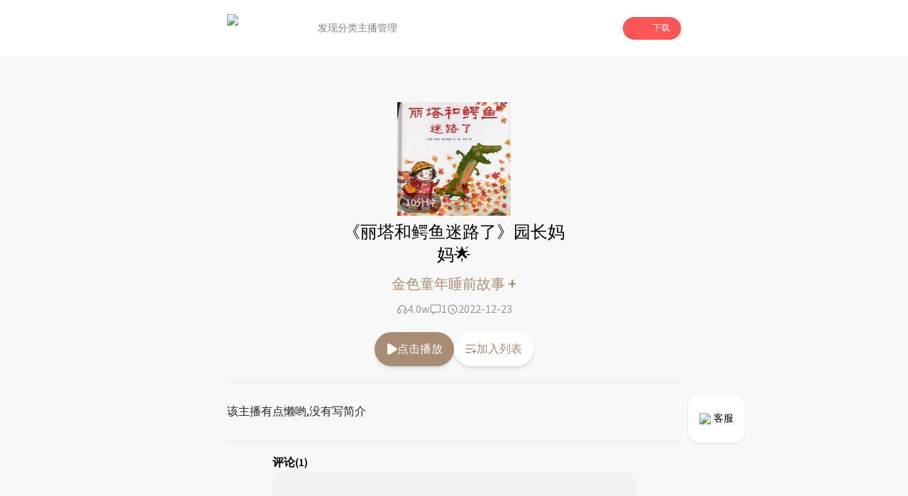

--- FILE ---
content_type: text/html; charset=utf-8
request_url: https://www.lizhi.fm/voice/2981927415618589702?band=1941087
body_size: 112570
content:
<!DOCTYPE html><html lang="en"><head><meta charSet="utf-8"/><meta name="viewport" content="width=device-width, initial-scale=1"/><link rel="preload" as="image" imageSrcSet="/_next/image?url=%2Fassets%2Ficon%2Fplay%2Floading.png&amp;w=128&amp;q=97 1x, /_next/image?url=%2Fassets%2Ficon%2Fplay%2Floading.png&amp;w=256&amp;q=97 2x" fetchPriority="high"/><link rel="preload" as="image" href="https://cdnimg101.gzlzfm.com/audio_cover/2022/12/23/2981927416218330631_320x320.jpg"/><link rel="stylesheet" href="/_next/static/css/b1ce772eb546597f.css" data-precedence="next"/><link rel="preload" as="script" fetchPriority="low" href="/_next/static/chunks/webpack-7551c4dfaae618a5.js"/><script src="/_next/static/chunks/fd9d1056-679278155c80315e.js" async=""></script><script src="/_next/static/chunks/23-693db88b018bd300.js" async=""></script><script src="/_next/static/chunks/main-app-0afe0f1cc6223e49.js" async=""></script><script src="/_next/static/chunks/576-44e4152770c31018.js" async=""></script><script src="/_next/static/chunks/223-2e15996b2b5f90fe.js" async=""></script><script src="/_next/static/chunks/739-bf2dc5ea6525d17e.js" async=""></script><script src="/_next/static/chunks/890-5eee35937142974a.js" async=""></script><script src="/_next/static/chunks/435-1a3236e4dcf0b414.js" async=""></script><script src="/_next/static/chunks/app/(doubleEnded)/layout-c061a9f82946e70b.js" async=""></script><script src="/_next/static/chunks/994-e5ada08325934284.js" async=""></script><script src="/_next/static/chunks/7-12f0df091b4b8758.js" async=""></script><script src="/_next/static/chunks/746-4660ae54e6211290.js" async=""></script><script src="/_next/static/chunks/app/(doubleEnded)/voice/%5BvoiceId%5D/page-0c33fa3906758c77.js" async=""></script><link rel="preload" href="/arms/bl.js" as="script"/><title>《丽塔和鳄鱼迷路了》园长妈妈🌟-金色童年睡前故事 | 荔枝，人人都是播客</title><meta name="keywords" content="《丽塔和鳄鱼迷路了》园长妈妈🌟,金色童年睡前故事,荔枝,荔枝FM,荔枝fm,播客,网络电台,个人电台,音频,儿童,音乐,情感,故事"/><link rel="icon" href="/favicon.ico" type="image/x-icon" sizes="256x248"/><meta name="next-size-adjust"/><script src="/_next/static/chunks/polyfills-78c92fac7aa8fdd8.js" noModule=""></script></head><body class="__className_1fdbab"><script>(self.__next_s=self.__next_s||[]).push([0,{"children":"window.__bl = {\n            config: {\n                pid: 'hz2jf4nhry@2df4bccc100e899',\n                appType: 'web',\n                imgUrl: 'https://arms-retcode.aliyuncs.com/r.png?',\n                behavior: true,\n                disableHook:true,\n                pvSample: 100,\n                autoSendPerf: false,\n                environment: 'prod'\n            }\n          };\n          ","id":"arms"}])</script><script>(self.__next_s=self.__next_s||[]).push(["/arms/bl.js",{"type":"text/javascript"}])</script><script>(self.__next_s=self.__next_s||[]).push([0,{"children":"var _hmt = _hmt || [];\n            (function() {\n              var hm = document.createElement(\"script\");\n              hm.src = \"https://hm.baidu.com/hm.js?471dce3c753d2551347090e74808530c\";\n              var s = document.getElementsByTagName(\"script\")[0]; \n              s.parentNode.insertBefore(hm, s);\n            })();\n          ","id":"baidutongji"}])</script><header class="pc:block hidden"><div class="relative w-full h-20 bg-undertone"><div class="fixed top-0 left-0 w-full bg-white z-50"><div class="w-full flex items-center gap-4 h-20 px-[25%]"><div class="flex flex-row items-center flex-none"><img alt="logo" loading="lazy" width="88" height="40" decoding="async" data-nimg="1" class="h-10" style="color:transparent" srcSet="/_next/image?url=%2Fassets%2Fnav_lizhi.png&amp;w=96&amp;q=97 1x, /_next/image?url=%2Fassets%2Fnav_lizhi.png&amp;w=256&amp;q=97 2x" src="/_next/image?url=%2Fassets%2Fnav_lizhi.png&amp;w=256&amp;q=97"/></div><div class="flex flex-row items-center h-full flex-1 gap-10 ml-10"><div class="relative h-full flex flex-col justify-center items-center text-sm h-full"><a class="h-full flex items-center justify-center text-[#808080] hover:text-lizhi" target="_self" href="/">发现</a></div><div class="relative h-full flex flex-col justify-center items-center text-sm h-full"><a class="h-full flex items-center justify-center text-[#808080] hover:text-lizhi" target="_self" href="/attrClass">分类</a></div><div class="relative h-full flex flex-col justify-center items-center text-sm h-full"><a class="h-full flex items-center justify-center text-[#808080] hover:text-lizhi" target="_blank" href="https://nj.lizhi.fm/account/login">主播管理</a></div></div><div class="flex-none"><div class="relative"><div class="bg-lizhi text-white rounded-full flex items-center px-4 py-2 text-xs cursor-pointer"><img alt="" loading="lazy" width="18" height="18" decoding="async" data-nimg="1" style="color:transparent" srcSet="/_next/image?url=%2Fassets%2Ficon%2Fdownload_icon.png&amp;w=32&amp;q=97 1x, /_next/image?url=%2Fassets%2Ficon%2Fdownload_icon.png&amp;w=48&amp;q=97 2x" src="/_next/image?url=%2Fassets%2Ficon%2Fdownload_icon.png&amp;w=48&amp;q=97"/><div class="ml-2">下载</div></div></div></div></div></div></div></header><main class="bg-undertone min-h-dvh"><div class="pc:block hidden fixed right-[18%] bottom-24 z-50"><a target="_blank" href="https://nj.lizhi.fm/static/login/#/taco/redirect"><div class="bg-white shadow rounded-2xl px-4 py-6 flex items-center justify-center text-sm"><img alt="qrcode_icon" loading="lazy" width="40" height="40" decoding="async" data-nimg="1" class="h-4 w-4 mr-1" style="color:transparent" srcSet="/_next/image?url=%2Fassets%2Ficon%2Fheadset_icon.png&amp;w=48&amp;q=97 1x, /_next/image?url=%2Fassets%2Ficon%2Fheadset_icon.png&amp;w=96&amp;q=97 2x" src="/_next/image?url=%2Fassets%2Ficon%2Fheadset_icon.png&amp;w=96&amp;q=97"/><div class="cursor-pointer">客服</div></div></a></div><div class="mx-auto flex flex-col"><div class="w-full"><div class="w-full pc:w-[50%] pad:w-[70%] mx-auto"><div class="pc:hidden block"><div class="relative h-16 w-full"><div class="flex flex-row flex-nowrap items-center h-16 py-2 px-3 w-full fixed top-0 left-0 shadow z-50 bg-white"><div class="basis-3/4 flex flex-row items-center gap-2 "><img alt="logo" loading="lazy" width="88" height="40" decoding="async" data-nimg="1" class="h-10" style="color:transparent" srcSet="/_next/image?url=%2Fassets%2Fnav_lizhi.png&amp;w=96&amp;q=97 1x, /_next/image?url=%2Fassets%2Fnav_lizhi.png&amp;w=256&amp;q=97 2x" src="/_next/image?url=%2Fassets%2Fnav_lizhi.png&amp;w=256&amp;q=97"/><div class="text-sm">人人都是播客</div></div><div class="basis-1/4 px-1"><div id="common-launcher" class="relative max-w-fit h-full"><div class="text-xs text-white text-center bg-lizhi-dark py-2.5 px-3 rounded-md">打开APP</div></div></div></div></div></div><div class="w-full relative pb-2"><div class="w-full flex justify-center items-center flex-col relative py-16 z-10"><div class="relative h-40 w-40 max-pc:h-36 max-pc:w-36"><img alt="" loading="lazy" width="200" height="200" decoding="async" data-nimg="1" class="w-full h-full object-cover" style="color:transparent" src="https://cdnimg101.gzlzfm.com/audio_cover/2022/12/23/2981927416218330631_320x320.jpg"/><div class="absolute bottom-1 left-1 text-white text-sm bg-[rgba(0,0,0,.4)] px-2 py-1 rounded-full">10<!-- -->分钟</div></div></div><div class="absolute top-1/2 left-1/2 -translate-x-1/2 -translate-y-1/2 h-full w-full overflow-hidden"><img alt="" loading="lazy" width="100" height="100" decoding="async" data-nimg="1" class="h-72 w-72 scale-150 max-pc:max-w-min max-pc:max-h-min max-pc:h-60 max-pc:w-60 absolute top-1/2 left-1/2 -translate-x-1/2 -translate-y-1/2" style="color:transparent" srcSet="/_next/image?url=%2Fassets%2Fwave.png&amp;w=128&amp;q=97 1x, /_next/image?url=%2Fassets%2Fwave.png&amp;w=256&amp;q=97 2x" src="/_next/image?url=%2Fassets%2Fwave.png&amp;w=256&amp;q=97"/></div><div class="flex justify-center items-center text-center font-medium pc:text-2xl text-xl absolute bottom-0 left-1/2 -translate-x-1/2 max-pc:w-full max-pc:px-4 z-10">《丽塔和鳄鱼迷路了》园长妈妈🌟</div></div><div class="flex items-center justify-center mt-2"><a href="/user/2500203046358029356"><div class="max-pc:text-base text-xl font-medium cursor-pointer" style="color:rgba(168,140,116,1)" data-testid="userName">金色童年睡前故事 <span class="max-pc:text-xl text-2xl font-medium">+</span></div></a></div><div class="mt-2"><div class="flex items-center justify-center gap-6"><div class="flex items-center justify-center gap-1 text-[#999]"><svg width="20" height="20" class="w-4 h-4" viewBox="0 0 16 16" fill="none" xmlns="http://www.w3.org/2000/svg"><path fill-rule="evenodd" clip-rule="evenodd" d="M3.99984 7.33333C3.78535 7.33333 3.57559 7.35359 3.37238 7.3923C3.67021 5.10209 5.62846 3.33333 7.99984 3.33333C10.3712 3.33333 12.3295 5.1021 12.6273 7.3923C12.4241 7.3536 12.2143 7.33333 11.9998 7.33333C10.8953 7.33333 9.99984 8.22876 9.99984 9.33333V12C9.99984 13.1046 10.8953 14 11.9998 14C13.8408 14 15.3332 12.5076 15.3332 10.6667C15.3332 9.57612 14.8095 8.6079 13.9998 7.99976C13.9997 4.68616 11.3135 2 7.99984 2C4.68621 2 1.99997 4.68616 1.99984 7.99976C1.19021 8.60789 0.666504 9.57612 0.666504 10.6667C0.666504 12.5076 2.15889 14 3.99984 14C5.10441 14 5.99984 13.1046 5.99984 12V9.33333C5.99984 8.22876 5.10441 7.33333 3.99984 7.33333ZM3.99984 8.66667C4.36803 8.66667 4.6665 8.96514 4.6665 9.33333V12C4.6665 12.3682 4.36803 12.6667 3.99984 12.6667C2.89527 12.6667 1.99984 11.7712 1.99984 10.6667C1.99984 9.5621 2.89527 8.66667 3.99984 8.66667ZM11.3332 9.33333C11.3332 8.96514 11.6316 8.66667 11.9998 8.66667C13.1044 8.66667 13.9998 9.5621 13.9998 10.6667C13.9998 11.7712 13.1044 12.6667 11.9998 12.6667C11.6316 12.6667 11.3332 12.3682 11.3332 12V9.33333Z" fill="#999999"></path></svg>4.0w</div><div class="flex items-center justify-center gap-1 text-[#999]"><svg width="20" height="20" class="w-4 h-4" viewBox="0 0 16 16" fill="none" xmlns="http://www.w3.org/2000/svg"><path fill-rule="evenodd" clip-rule="evenodd" d="M0.666504 3.16228C0.666504 2.05771 1.56193 1.16228 2.6665 1.16228H13.3332C14.4377 1.16228 15.3332 2.05771 15.3332 3.16228V10.4956C15.3332 11.6002 14.4377 12.4956 13.3332 12.4956H7.56258L4.74342 14.6965C4.54254 14.8533 4.26984 14.8819 4.04081 14.7702C3.81178 14.6584 3.6665 14.4259 3.6665 14.171V12.4956H2.6665C1.56193 12.4956 0.666504 11.6002 0.666504 10.4956V3.16228ZM2.6665 2.49561C2.29831 2.49561 1.99984 2.79409 1.99984 3.16228V10.4956C1.99984 10.8638 2.29831 11.1623 2.6665 11.1623H4.33317C4.70136 11.1623 4.99984 11.4608 4.99984 11.8289V12.8048L6.92292 11.3035C7.04011 11.212 7.18451 11.1623 7.33317 11.1623H13.3332C13.7014 11.1623 13.9998 10.8638 13.9998 10.4956V3.16228C13.9998 2.79409 13.7014 2.49561 13.3332 2.49561H2.6665Z" fill="#999999"></path></svg>1</div><div class="flex items-center justify-center gap-1 text-[#999]"><svg width="20" height="20" class="w-4 h-4" viewBox="0 0 16 16" fill="none" xmlns="http://www.w3.org/2000/svg"><path fill-rule="evenodd" clip-rule="evenodd" d="M2.66683 8C2.66683 5.05448 5.05464 2.66666 8.00016 2.66666C10.9457 2.66666 13.3335 5.05448 13.3335 8C13.3335 10.9455 10.9457 13.3333 8.00016 13.3333C5.05464 13.3333 2.66683 10.9455 2.66683 8ZM8.00016 1.33333C4.31826 1.33333 1.3335 4.3181 1.3335 8C1.3335 11.6819 4.31826 14.6667 8.00016 14.6667C11.6821 14.6667 14.6668 11.6819 14.6668 8C14.6668 4.3181 11.6821 1.33333 8.00016 1.33333ZM8.66667 6C8.66667 5.63181 8.36819 5.33333 8 5.33333C7.63181 5.33333 7.33333 5.63181 7.33333 6V8.66667C7.33333 8.88957 7.44473 9.09772 7.6302 9.22137L9.6302 10.5547C9.93655 10.7589 10.3505 10.6762 10.5547 10.3698C10.7589 10.0634 10.6762 9.64954 10.3698 9.4453L8.66667 8.30988V6Z" fill="#999999"></path></svg>2022-12-23</div></div></div><div class="pc:block hidden"><div class="flex items-center justify-center gap-8 py-5"><div class="text-white text-base py-3 px-4 rounded-full cursor-pointer shadow-md flex items-center gap-1" style="background-color:rgba(168,140,116,1)"><svg width="20" height="32" class="w-4 h-4" viewBox="0 0 11 14" fill="none" xmlns="http://www.w3.org/2000/svg"><path d="M1.85547 13.9141C1.59505 13.862 1.36068 13.7708 1.15234 13.6406C0.94401 13.4974 0.761719 13.3151 0.605469 13.0938C0.553385 13.0026 0.501302 12.918 0.449219 12.8398C0.410156 12.7487 0.377604 12.6576 0.351562 12.5664C0.325521 12.4753 0.30599 12.3841 0.292969 12.293C0.279948 12.2018 0.273438 12.1042 0.273438 12V2C0.273438 1.72656 0.31901 1.47917 0.410156 1.25781C0.514323 1.02344 0.664062 0.808594 0.859375 0.613281C1.05469 0.43099 1.26302 0.294271 1.48438 0.203125C1.71875 0.0989583 1.97266 0.046875 2.24609 0.046875C2.33724 0.046875 2.42839 0.0533854 2.51953 0.0664062C2.6237 0.0794271 2.72135 0.0989583 2.8125 0.125C2.90365 0.151042 2.98828 0.190104 3.06641 0.242188C3.15755 0.28125 3.2487 0.326823 3.33984 0.378906L11.5625 5.78906C11.7318 5.90625 11.8685 6.04297 11.9727 6.19922C12.0768 6.34245 12.1484 6.51823 12.1875 6.72656C12.2266 6.92188 12.2266 7.11068 12.1875 7.29297C12.1615 7.46224 12.0898 7.63151 11.9727 7.80078C11.9466 7.83984 11.9141 7.87891 11.875 7.91797C11.849 7.94401 11.8229 7.97656 11.7969 8.01562C11.7578 8.05469 11.7188 8.09375 11.6797 8.13281C11.6406 8.15885 11.6016 8.1849 11.5625 8.21094L3.33984 13.6211C3.10547 13.7643 2.86458 13.862 2.61719 13.9141C2.36979 13.9531 2.11589 13.9531 1.85547 13.9141Z" fill="white"></path></svg>点击播放</div><div class="text-base py-3 px-4 rounded-full cursor-pointer shadow-md bg-white flex items-center gap-1" style="color:rgba(168,140,116,1)"><svg width="32" height="32" class="w-4 h-4" viewBox="0 0 18 15" fill="none" xmlns="http://www.w3.org/2000/svg"><path d="M13.1602 10.3398V8.66016C13.1602 8.4388 13.2383 8.25 13.3945 8.09375C13.5638 7.92448 13.7656 7.83984 14 7.83984C14.2344 7.83984 14.4297 7.92448 14.5859 8.09375C14.7552 8.25 14.8398 8.4388 14.8398 8.66016V10.3398H16.5C16.7344 10.3398 16.9297 10.4245 17.0859 10.5938C17.2552 10.75 17.3398 10.9388 17.3398 11.1602C17.3398 11.3945 17.2552 11.5964 17.0859 11.7656C16.9297 11.9219 16.7344 12 16.5 12H14.8398V13.6602C14.8398 13.8945 14.7552 14.0964 14.5859 14.2656C14.4297 14.4219 14.2344 14.5 14 14.5C13.7656 14.5 13.5638 14.4219 13.3945 14.2656C13.2383 14.0964 13.1602 13.8945 13.1602 13.6602V12H11.5C11.2656 12 11.0638 11.9219 10.8945 11.7656C10.7383 11.5964 10.6602 11.3945 10.6602 11.1602C10.6602 10.9388 10.7383 10.75 10.8945 10.5938C11.0638 10.4245 11.2656 10.3398 11.5 10.3398H13.1602ZM1.5 0.339844H14.8398C15.0612 0.339844 15.25 0.424479 15.4062 0.59375C15.5755 0.75 15.6602 0.938802 15.6602 1.16016C15.6602 1.39453 15.5755 1.59635 15.4062 1.76562C15.25 1.92188 15.0612 2 14.8398 2H1.5C1.26562 2 1.0638 1.92188 0.894531 1.76562C0.738281 1.59635 0.660156 1.39453 0.660156 1.16016C0.660156 0.938802 0.738281 0.75 0.894531 0.59375C1.0638 0.424479 1.26562 0.339844 1.5 0.339844ZM1.5 6.16016H10.6602C10.8945 6.16016 11.0898 6.24479 11.2461 6.41406C11.4154 6.57031 11.5 6.76562 11.5 7C11.5 7.23438 11.4154 7.4362 11.2461 7.60547C11.0898 7.76172 10.8945 7.83984 10.6602 7.83984H1.5C1.26562 7.83984 1.0638 7.76172 0.894531 7.60547C0.738281 7.4362 0.660156 7.23438 0.660156 7C0.660156 6.76562 0.738281 6.57031 0.894531 6.41406C1.0638 6.24479 1.26562 6.16016 1.5 6.16016ZM1.5 12H8.16016C8.39453 12 8.58984 12.0846 8.74609 12.2539C8.91536 12.4102 9 12.6055 9 12.8398C9 13.0612 8.91536 13.2565 8.74609 13.4258C8.58984 13.582 8.39453 13.6602 8.16016 13.6602H1.5C1.26562 13.6602 1.0638 13.582 0.894531 13.4258C0.738281 13.2565 0.660156 13.0612 0.660156 12.8398C0.660156 12.6055 0.738281 12.4102 0.894531 12.2539C1.0638 12.0846 1.26562 12 1.5 12Z" fill="rgba(168,140,116,1)"></path></svg>加入列表</div></div></div><div class="w-full"><div class="max-pc:mt-4"><div class="bg-dividingline w-full h-1"></div></div><div class="py-6 text-base text-[#222222] max-pc:py-4 max-pc:px-4 pc:leading-8"><div>该主播有点懒哟,没有写简介</div></div><div class="bg-dividingline w-full h-1"></div><div class="max-pc:px-6"><div class="px-16 max-pc:px-0"><div class="mt-4 font-semibold">评论<!-- -->(1)</div><div class="flex flex-col justify-center items-center w-full h-56 rounded-2xl bg-[#F2F2F2] mb-4 px-2"><div class="flex items-center mb-4 h-16 w-16"><svg width="100" height="100" viewBox="0 0 36 36" fill="none" xmlns="http://www.w3.org/2000/svg"><path d="M18 0C27.941 0 36 8.05905 36 18C36 27.9409 27.941 36 18 36C14.7439 36.0048 11.548 35.1224 8.75566 33.4476C8.47436 33.281 8.19235 33.1155 7.90966 32.9512L3.50507 34.1527C2.49707 34.4272 1.57277 33.5025 1.84772 32.4949L3.04742 28.0953C2.58302 27.3069 2.27882 26.7781 2.12762 26.496C0.726806 23.8835 -0.00421498 20.9643 1.82814e-05 18C1.82814e-05 8.05905 8.05906 0 18 0ZM13.6877 23.193C13.5513 23.0796 13.394 22.9943 13.2247 22.9417C13.0554 22.8892 12.8773 22.8705 12.7008 22.8868C12.5242 22.903 12.3526 22.9539 12.1957 23.0365C12.0388 23.119 11.8998 23.2317 11.7864 23.368C11.6731 23.5044 11.5877 23.6617 11.5351 23.831C11.4826 24.0003 11.4639 24.1784 11.4802 24.3549C11.4964 24.5315 11.5473 24.7031 11.6299 24.86C11.7125 25.0169 11.8251 25.1559 11.9615 25.2693C13.6567 26.6812 15.7938 27.453 18 27.45C20.2347 27.45 22.3533 26.6701 24.0372 25.2702C24.1756 25.1575 24.2903 25.0186 24.3746 24.8613C24.459 24.7041 24.5113 24.5316 24.5286 24.354C24.5459 24.1764 24.5278 23.9971 24.4754 23.8266C24.423 23.656 24.3372 23.4975 24.2232 23.3603C24.1091 23.223 23.969 23.1098 23.8109 23.0271C23.6527 22.9443 23.4798 22.8938 23.302 22.8783C23.1243 22.8628 22.9452 22.8827 22.7751 22.9369C22.6051 22.9911 22.4475 23.0784 22.3115 23.1939C21.1013 24.2022 19.5752 24.753 18 24.75C16.4244 24.7529 14.898 24.2018 13.6877 23.193Z" fill="#DFDFDF"></path></svg></div><div class="text-center text-sm opacity-50">暂时没有评论，快下载荔枝app抢沙发吧！</div></div><div class="hidden max-pc:block text-base text-center py-4 my-4 rounded-xl border border-solid" style="border-color:rgba(168,140,116,1);color:rgba(168,140,116,1)">查看更多评论 <!-- --> &gt;</div></div><div class="max-pc:hidden"><div class="bg-dividingline w-full h-1"></div><div class="flex justify-center py-8"><div class="rounded-full shadow-lg flex items-center justify-center py-4 px-6 text-sm cursor-pointer" style="color:rgba(168,140,116,1)">到荔枝App查看更多评论</div></div></div></div></div></div><div class="pc:hidden block"><div class="h-40 relative" style="display:block"><div class="h-40 fixed bottom-0 w-full bg-white rounded border-t-[1px] border-gray-100"><div class="container mx-auto pt-8"><div class="flex justify-center items-center px-8"><div class="text-sm w-16 text-center" style="color:rgb(168,140,116)">00:00</div><div class="w-56"><div class="w-full relative"><div class="w-full h-3 py-2"><div class="opacity-20 h-1 absolute z-10 top-1.5" style="width:0%;background:linear-gradient(90deg,#000 -2.54%,#fff 101.69%)"></div><div class="h-1 absolute z-0 top-1.5" style="width:0%;background-color:rgb(168,140,116)"></div><div class="opacity-20 w-full h-1 absolute top-1.5" style="background-color:rgb(168,140,116)"></div></div><div class="pt-3 pb-2.5 absolute z-20 -bottom-[0.5rem]" style="left:-4%"><div class="w-3 h-3 rounded-full border-2 bg-white" style="border-color:rgba(168,140,116,0.3)"></div></div></div></div><div class="text-sm w-16 text-center text-[#999999]">09:46</div></div><div class="flex justify-center items-center py-2"><div class="w-11 relative"><img alt="" loading="lazy" width="100" height="100" decoding="async" data-nimg="1" style="color:transparent;background-color:rgb(168,140,116)" srcSet="/_next/image?url=%2Fassets%2Ficon%2Fplay%2Fspeed.png&amp;w=128&amp;q=97 1x, /_next/image?url=%2Fassets%2Ficon%2Fplay%2Fspeed.png&amp;w=256&amp;q=97 2x" src="/_next/image?url=%2Fassets%2Ficon%2Fplay%2Fspeed.png&amp;w=256&amp;q=97"/><span class="text-xs absolute right-1 top-5" style="color:rgb(168,140,116)">1.0<!-- -->x</span></div><div class="w-12 mx-4"><svg class="w-2/3 h-2/3 mx-auto" width="50" height="50" viewBox="0 0 32 32" fill="none" xmlns="http://www.w3.org/2000/svg"><path d="M31.3125 16C31.3125 16.375 31.2917 16.7708 31.25 17.1875C31.25 17.5625 31.2083 17.9583 31.125 18.375C31.0833 18.75 31 19.1458 30.875 19.5625C30.7917 19.9375 30.6875 20.3333 30.5625 20.75C30.4375 21.125 30.2917 21.5 30.125 21.875C30 22.25 29.8333 22.625 29.625 23C29.4583 23.3333 29.2708 23.6667 29.0625 24C28.8958 24.3333 28.6875 24.6667 28.4375 25C28.2292 25.3333 27.9792 25.6458 27.6875 25.9375C27.4375 26.2292 27.1875 26.5208 26.9375 26.8125C26.6458 27.0625 26.3542 27.3333 26.0625 27.625C25.7708 27.875 25.4583 28.125 25.125 28.375C24.7917 28.625 24.4583 28.8542 24.125 29.0625C23.7917 29.2708 23.4375 29.4583 23.0625 29.625C22.7292 29.7917 22.375 29.9583 22 30.125C21.6667 30.25 21.3125 30.375 20.9375 30.5C20.7708 30.5833 20.5833 30.6667 20.375 30.75C20.1667 30.7917 19.9583 30.8333 19.75 30.875C19.5833 30.9167 19.3958 30.9583 19.1875 31C18.9792 31.0417 18.7708 31.0833 18.5625 31.125C18.3542 31.1667 18.1458 31.2083 17.9375 31.25C17.7292 31.25 17.5208 31.2708 17.3125 31.3125C17.1042 31.3125 16.8958 31.3125 16.6875 31.3125C16.4792 31.3125 16.2708 31.3125 16.0625 31.3125C15.9792 31.3125 15.8958 31.3125 15.8125 31.3125C15.7292 31.3125 15.6458 31.2917 15.5625 31.25C15.5208 31.25 15.4583 31.2292 15.375 31.1875C15.3333 31.1458 15.2917 31.1042 15.25 31.0625C15.2083 31.0208 15.1458 30.9792 15.0625 30.9375C15.0208 30.8958 14.9792 30.8542 14.9375 30.8125C14.8958 30.7708 14.8542 30.7292 14.8125 30.6875C14.8125 30.6042 14.7917 30.5208 14.75 30.4375C14.7083 30.3542 14.6875 30.2708 14.6875 30.1875C14.6875 30.0625 14.6875 29.9583 14.6875 29.875C14.6875 29.75 14.7083 29.6458 14.75 29.5625C14.7917 29.4375 14.8333 29.3333 14.875 29.25C14.9583 29.1667 15.0208 29.1042 15.0625 29.0625C15.1458 28.9792 15.25 28.9167 15.375 28.875C15.4583 28.8333 15.5417 28.8125 15.625 28.8125C15.75 28.7708 15.875 28.7292 16 28.6875C16.0417 28.6875 16.0833 28.6875 16.125 28.6875C16.1667 28.6875 16.2083 28.6875 16.25 28.6875C16.2917 28.6875 16.3333 28.6875 16.375 28.6875C16.4583 28.6458 16.5417 28.625 16.625 28.625C16.7083 28.625 16.7708 28.625 16.8125 28.625C16.8542 28.625 16.8958 28.625 16.9375 28.625C17.0208 28.625 17.0833 28.625 17.125 28.625C17.1667 28.625 17.2083 28.6042 17.25 28.5625C17.2917 28.5625 17.3542 28.5625 17.4375 28.5625C17.5208 28.5625 17.6042 28.5625 17.6875 28.5625C17.7708 28.5208 17.875 28.5 18 28.5C18.125 28.5 18.25 28.4792 18.375 28.4375C18.5833 28.3958 18.7708 28.3542 18.9375 28.3125C19.1458 28.2708 19.3333 28.2292 19.5 28.1875C19.7083 28.1458 19.8958 28.1042 20.0625 28.0625C20.2292 27.9792 20.3958 27.8958 20.5625 27.8125C20.6875 27.7708 20.8125 27.7292 20.9375 27.6875C21.0625 27.6458 21.2083 27.5833 21.375 27.5C21.5417 27.4167 21.7292 27.3333 21.9375 27.25C22.1458 27.125 22.3333 27 22.5 26.875C22.75 26.7083 22.9792 26.5625 23.1875 26.4375C23.3958 26.2708 23.6042 26.1042 23.8125 25.9375C23.9792 25.8125 24.1458 25.6875 24.3125 25.5625C24.4792 25.3958 24.625 25.25 24.75 25.125C24.9167 24.9583 25.0833 24.7917 25.25 24.625C25.4583 24.4167 25.625 24.2292 25.75 24.0625C25.9167 23.8542 26.0625 23.6667 26.1875 23.5C26.3125 23.3333 26.4167 23.1667 26.5 23C26.625 22.7917 26.75 22.6042 26.875 22.4375C27 22.2292 27.1042 22.0208 27.1875 21.8125C27.3125 21.6042 27.4167 21.3958 27.5 21.1875C27.5833 20.9792 27.6667 20.7917 27.75 20.625C27.8333 20.375 27.9167 20.125 28 19.875C28.0833 19.625 28.1458 19.3958 28.1875 19.1875C28.2708 18.9375 28.3333 18.7083 28.375 18.5C28.4167 18.2917 28.4583 18.0833 28.5 17.875C28.5417 17.75 28.5625 17.6458 28.5625 17.5625C28.6042 17.4375 28.625 17.3333 28.625 17.25C28.625 17.1667 28.625 17.1042 28.625 17.0625C28.625 16.9792 28.625 16.8958 28.625 16.8125V15.75C28.625 15.5 28.625 15.2708 28.625 15.0625C28.625 14.8542 28.6042 14.6458 28.5625 14.4375C28.5625 14.2292 28.5417 14.0417 28.5 13.875C28.4583 13.6667 28.4167 13.4792 28.375 13.3125C28.3333 13.1458 28.2917 12.9792 28.25 12.8125C28.2083 12.6042 28.1458 12.3958 28.0625 12.1875C28.0208 12.0208 27.9583 11.8333 27.875 11.625C27.7917 11.4167 27.7083 11.2083 27.625 11C27.5 10.75 27.375 10.5417 27.25 10.375C27.1667 10.1667 27.0833 9.97917 27 9.8125C26.9167 9.64583 26.8125 9.47917 26.6875 9.3125C26.6042 9.14583 26.5208 9 26.4375 8.875C26.3125 8.66667 26.1667 8.47917 26 8.3125C25.875 8.14583 25.75 7.97917 25.625 7.8125C25.5 7.64583 25.375 7.5 25.25 7.375C25.125 7.25 25 7.125 24.875 7C24.6667 6.79167 24.4375 6.58333 24.1875 6.375C23.9375 6.16667 23.6667 5.95833 23.375 5.75C23.125 5.54167 22.8542 5.35417 22.5625 5.1875C22.2708 5.02083 21.9583 4.85417 21.625 4.6875C21.3333 4.52083 21.0208 4.375 20.6875 4.25C20.3958 4.125 20.0833 4.02083 19.75 3.9375C19.4583 3.8125 19.1458 3.72917 18.8125 3.6875C18.4792 3.60417 18.1667 3.54167 17.875 3.5C17.4167 3.41667 16.9583 3.35417 16.5 3.3125C16.0833 3.27083 15.6667 3.27083 15.25 3.3125C14.8333 3.35417 14.3958 3.41667 13.9375 3.5C13.5208 3.54167 13.1042 3.625 12.6875 3.75C12.2708 3.875 11.8542 4.02083 11.4375 4.1875C11.0625 4.35417 10.6875 4.54167 10.3125 4.75C9.9375 4.91667 9.5625 5.125 9.1875 5.375C8.85417 5.58333 8.52083 5.83333 8.1875 6.125C8.02083 6.20833 7.85417 6.33333 7.6875 6.5C7.52083 6.625 7.35417 6.77083 7.1875 6.9375C7.02083 7.0625 6.85417 7.22917 6.6875 7.4375C6.52083 7.60417 6.35417 7.77083 6.1875 7.9375C6.02083 8.14583 5.85417 8.35417 5.6875 8.5625C5.52083 8.77083 5.375 8.97917 5.25 9.1875C5.125 9.35417 5 9.52083 4.875 9.6875C4.79167 9.85417 4.70833 10.0417 4.625 10.25C4.625 10.2917 4.60417 10.3542 4.5625 10.4375C4.5625 10.5208 4.54167 10.5833 4.5 10.625C4.5 10.7083 4.47917 10.7708 4.4375 10.8125C4.39583 10.8542 4.35417 10.9167 4.3125 11C4.3125 11 4.29167 11.0208 4.25 11.0625C4.25 11.1042 4.22917 11.125 4.1875 11.125C4.1875 11.1667 4.1875 11.2083 4.1875 11.25C4.1875 11.2917 4.16667 11.3333 4.125 11.375C4.125 11.4167 4.10417 11.4583 4.0625 11.5C4.0625 11.5417 4.0625 11.5833 4.0625 11.625C4.0625 11.6667 4.0625 11.7083 4.0625 11.75C4.02083 11.7917 3.97917 11.8333 3.9375 11.875C3.9375 11.875 3.9375 11.8958 3.9375 11.9375C3.97917 11.9375 4.02083 11.9375 4.0625 11.9375H7.625C7.66667 11.9375 7.6875 11.9583 7.6875 12C7.72917 12 7.75 12 7.75 12H7.875C7.875 12.0417 7.875 12.0833 7.875 12.125C7.875 12.1667 7.85417 12.1875 7.8125 12.1875C7.6875 12.3958 7.58333 12.5625 7.5 12.6875C7.41667 12.8125 7.33333 12.9375 7.25 13.0625C7.20833 13.1458 7.14583 13.2292 7.0625 13.3125C7.02083 13.3542 7 13.375 7 13.375C6.875 13.5 6.77083 13.6042 6.6875 13.6875C6.60417 13.7708 6.52083 13.8542 6.4375 13.9375C6.35417 14.0208 6.27083 14.0833 6.1875 14.125C6.14583 14.1667 6.08333 14.2083 6 14.25C6 14.2917 5.95833 14.3333 5.875 14.375C5.83333 14.4167 5.79167 14.4583 5.75 14.5C5.70833 14.5417 5.64583 14.6042 5.5625 14.6875C5.52083 14.7292 5.47917 14.7708 5.4375 14.8125C5.35417 14.8542 5.27083 14.8958 5.1875 14.9375C5.14583 14.9792 5.10417 15.0208 5.0625 15.0625C4.97917 15.1042 4.91667 15.1458 4.875 15.1875C4.875 15.1875 4.85417 15.2083 4.8125 15.25C4.64583 15.375 4.5 15.4792 4.375 15.5625C4.29167 15.6458 4.1875 15.7292 4.0625 15.8125C3.97917 15.8958 3.89583 15.9792 3.8125 16.0625C3.72917 16.1042 3.64583 16.1458 3.5625 16.1875L3.1875 16.5625C3.1875 16.5625 3.1875 16.5833 3.1875 16.625C3.1875 16.6667 3.16667 16.6875 3.125 16.6875C3.125 16.6875 3.10417 16.7083 3.0625 16.75C3.0625 16.75 3.04167 16.7708 3 16.8125C2.95833 16.8125 2.9375 16.8333 2.9375 16.875C2.89583 16.9167 2.83333 16.9583 2.75 17C2.70833 17.0417 2.66667 17.0833 2.625 17.125C2.54167 17.1667 2.45833 17.2083 2.375 17.25C2.33333 17.25 2.27083 17.2708 2.1875 17.3125C2.14583 17.3125 2.08333 17.3125 2 17.3125C1.95833 17.3125 1.89583 17.3125 1.8125 17.3125C1.72917 17.3125 1.64583 17.3125 1.5625 17.3125C1.52083 17.2708 1.45833 17.2292 1.375 17.1875C1.29167 17.1458 1.22917 17.1042 1.1875 17.0625C1.14583 17.0208 1.10417 16.9792 1.0625 16.9375C1.02083 16.8958 0.979167 16.8542 0.9375 16.8125C0.895833 16.7292 0.854167 16.6667 0.8125 16.625C0.770833 16.5833 0.75 16.5417 0.75 16.5C0.75 16.4583 0.729167 16.3958 0.6875 16.3125C0.6875 16.2708 0.6875 16.2083 0.6875 16.125C0.6875 16.0417 0.6875 15.9583 0.6875 15.875C0.6875 15.6667 0.6875 15.5 0.6875 15.375C0.6875 15.2083 0.6875 15.0417 0.6875 14.875C0.6875 14.75 0.6875 14.6458 0.6875 14.5625C0.729167 14.4375 0.75 14.3125 0.75 14.1875C0.75 14.1458 0.75 14.1042 0.75 14.0625C0.75 14.0208 0.75 13.9583 0.75 13.875C0.791667 13.7917 0.8125 13.7292 0.8125 13.6875C0.8125 13.6042 0.833333 13.5208 0.875 13.4375C0.916667 13.3542 0.9375 13.2708 0.9375 13.1875C0.9375 13.1042 0.958333 13.0417 1 13C1 12.9167 1 12.8542 1 12.8125C1 12.7708 1 12.7292 1 12.6875C1.08333 12.3958 1.14583 12.125 1.1875 11.875C1.27083 11.5833 1.35417 11.2917 1.4375 11C1.5625 10.7083 1.6875 10.4167 1.8125 10.125C1.9375 9.79167 2.0625 9.47917 2.1875 9.1875C2.3125 8.9375 2.4375 8.6875 2.5625 8.4375C2.72917 8.1875 2.89583 7.9375 3.0625 7.6875C3.22917 7.4375 3.39583 7.1875 3.5625 6.9375C3.77083 6.6875 3.97917 6.4375 4.1875 6.1875C4.39583 5.9375 4.60417 5.70833 4.8125 5.5C5.02083 5.25 5.25 5.02083 5.5 4.8125C5.75 4.60417 6 4.39583 6.25 4.1875C6.54167 3.9375 6.83333 3.70833 7.125 3.5C7.41667 3.29167 7.6875 3.10417 7.9375 2.9375C8.22917 2.77083 8.52083 2.625 8.8125 2.5C9.10417 2.33333 9.39583 2.1875 9.6875 2.0625C10.0208 1.89583 10.3333 1.75 10.625 1.625C10.7917 1.54167 10.9583 1.47917 11.125 1.4375C11.3333 1.39583 11.5208 1.35417 11.6875 1.3125C11.8542 1.22917 12.0208 1.16667 12.1875 1.125C12.3542 1.08333 12.5208 1.04167 12.6875 1C12.9792 0.958333 13.2292 0.916667 13.4375 0.875C13.6458 0.833333 13.8542 0.8125 14.0625 0.8125C14.2292 0.770833 14.375 0.75 14.5 0.75C14.6667 0.708333 14.7917 0.6875 14.875 0.6875C15.2083 0.6875 15.5 0.6875 15.75 0.6875C16 0.6875 16.2292 0.6875 16.4375 0.6875C16.6875 0.6875 16.8958 0.708333 17.0625 0.75C17.2708 0.75 17.4375 0.75 17.5625 0.75C17.8542 0.791667 18.125 0.833333 18.375 0.875C18.6667 0.916667 18.9167 0.958333 19.125 1C19.3333 1.04167 19.5208 1.08333 19.6875 1.125C19.8958 1.16667 20.0625 1.22917 20.1875 1.3125C20.4792 1.39583 20.75 1.47917 21 1.5625C21.2917 1.64583 21.5625 1.75 21.8125 1.875C22.1042 2 22.3958 2.125 22.6875 2.25C22.9792 2.375 23.2708 2.52083 23.5625 2.6875C23.8125 2.8125 24.0417 2.95833 24.25 3.125C24.5 3.29167 24.75 3.45833 25 3.625C25.25 3.79167 25.5 3.97917 25.75 4.1875C26 4.39583 26.25 4.625 26.5 4.875C26.75 5.08333 26.9583 5.29167 27.125 5.5C27.3333 5.70833 27.5417 5.9375 27.75 6.1875C27.9167 6.39583 28.0833 6.625 28.25 6.875C28.4583 7.08333 28.6458 7.3125 28.8125 7.5625C28.9375 7.77083 29.0625 8 29.1875 8.25C29.3542 8.45833 29.5 8.70833 29.625 9C29.75 9.25 29.875 9.52083 30 9.8125C30.125 10.1042 30.25 10.3958 30.375 10.6875C30.4167 10.8542 30.4583 11.0208 30.5 11.1875C30.5833 11.3542 30.6458 11.5417 30.6875 11.75C30.7708 12 30.8333 12.25 30.875 12.5C30.9583 12.75 31.0417 13.0208 31.125 13.3125C31.1667 13.5208 31.1875 13.75 31.1875 14C31.2292 14.2083 31.25 14.4375 31.25 14.6875C31.2917 14.8958 31.3125 15.1042 31.3125 15.3125C31.3125 15.5208 31.3125 15.75 31.3125 16ZM18.25 10.4375H22C22.0833 10.4375 22.1458 10.4375 22.1875 10.4375C22.2708 10.4375 22.3333 10.4583 22.375 10.5C22.4583 10.5417 22.5208 10.5833 22.5625 10.625C22.6042 10.625 22.6458 10.6458 22.6875 10.6875C22.7292 10.7292 22.75 10.7917 22.75 10.875C22.7917 10.9167 22.8333 10.9583 22.875 11C22.9167 11.0833 22.9375 11.1667 22.9375 11.25C22.9375 11.2917 22.9375 11.3333 22.9375 11.375C22.9375 11.4583 22.9375 11.5417 22.9375 11.625C22.9375 11.7083 22.9167 11.7708 22.875 11.8125C22.875 11.8958 22.8542 11.9583 22.8125 12C22.8125 12.0417 22.7917 12.0833 22.75 12.125C22.6667 12.1667 22.5833 12.2083 22.5 12.25C22.4583 12.2917 22.4167 12.3333 22.375 12.375C22.2917 12.375 22.2292 12.3958 22.1875 12.4375C22.1458 12.4375 22.1042 12.4375 22.0625 12.4375H19.25C19.2083 12.4375 19.1667 12.4375 19.125 12.4375C19.0833 12.4375 19.0417 12.4375 19 12.4375C18.9583 12.4375 18.9167 12.4583 18.875 12.5C18.875 12.5 18.8542 12.5 18.8125 12.5C18.8125 12.5 18.8125 12.5208 18.8125 12.5625C18.8125 12.6042 18.8125 12.6458 18.8125 12.6875C18.8125 12.6875 18.8125 12.7083 18.8125 12.75C18.8125 12.875 18.7917 12.9792 18.75 13.0625C18.75 13.1042 18.7292 13.1667 18.6875 13.25C18.6875 13.3333 18.6875 13.3958 18.6875 13.4375C18.6875 13.4792 18.6875 13.5208 18.6875 13.5625C18.6875 13.6042 18.6667 13.6667 18.625 13.75C18.625 13.7917 18.6042 13.8333 18.5625 13.875C18.5625 13.9583 18.5417 14.0417 18.5 14.125C18.5 14.1667 18.5 14.25 18.5 14.375C18.5 14.375 18.5 14.3958 18.5 14.4375C18.5 14.4792 18.5 14.5 18.5 14.5C18.5 14.5 18.5208 14.5 18.5625 14.5C18.5625 14.5 18.5625 14.5208 18.5625 14.5625C18.6042 14.5625 18.625 14.5625 18.625 14.5625C18.6667 14.5625 18.6875 14.5625 18.6875 14.5625C18.7708 14.5625 18.8542 14.5625 18.9375 14.5625C19.0208 14.5208 19.1042 14.5 19.1875 14.5C19.3125 14.5 19.4375 14.5 19.5625 14.5C19.6875 14.5 19.8333 14.5 20 14.5C20.125 14.5 20.25 14.5208 20.375 14.5625C20.5 14.6042 20.6042 14.6458 20.6875 14.6875C20.7708 14.6875 20.8542 14.7083 20.9375 14.75C21.0208 14.75 21.1042 14.7708 21.1875 14.8125C21.3125 14.8958 21.4375 14.9792 21.5625 15.0625C21.6875 15.1458 21.8125 15.2292 21.9375 15.3125C22.0625 15.3958 22.1667 15.5 22.25 15.625C22.375 15.7083 22.4583 15.8125 22.5 15.9375C22.5833 16.0625 22.6667 16.1875 22.75 16.3125C22.8333 16.4375 22.8958 16.5625 22.9375 16.6875C22.9792 16.8125 23.0208 16.9583 23.0625 17.125C23.1458 17.25 23.2083 17.375 23.25 17.5C23.25 17.625 23.25 17.7708 23.25 17.9375C23.25 18.1042 23.25 18.25 23.25 18.375C23.25 18.5417 23.2292 18.7292 23.1875 18.9375C23.1875 19.1042 23.1667 19.2708 23.125 19.4375C23.125 19.6042 23.0833 19.7708 23 19.9375C22.9583 20.0625 22.8958 20.1875 22.8125 20.3125C22.7708 20.4792 22.7083 20.625 22.625 20.75C22.5417 20.875 22.4375 21 22.3125 21.125C22.1875 21.2917 22.0625 21.4375 21.9375 21.5625C21.8125 21.6875 21.6875 21.8125 21.5625 21.9375C21.3958 22.0208 21.2292 22.1042 21.0625 22.1875C20.9375 22.2292 20.8125 22.2708 20.6875 22.3125C20.5208 22.3958 20.3542 22.4583 20.1875 22.5C20.0208 22.5 19.8542 22.5208 19.6875 22.5625C19.5208 22.6042 19.3542 22.625 19.1875 22.625C19.0208 22.625 18.8542 22.625 18.6875 22.625C18.5625 22.5833 18.4375 22.5625 18.3125 22.5625C18.2292 22.5208 18.125 22.4792 18 22.4375C17.875 22.3958 17.75 22.3542 17.625 22.3125C17.5 22.2708 17.375 22.2083 17.25 22.125C17.125 22.0417 17 21.9792 16.875 21.9375C16.75 21.8542 16.6458 21.7708 16.5625 21.6875C16.4792 21.6042 16.3958 21.5208 16.3125 21.4375C16.2292 21.3125 16.1458 21.1875 16.0625 21.0625C16.0208 21.0208 15.9792 20.9792 15.9375 20.9375C15.8958 20.8958 15.875 20.8333 15.875 20.75C15.875 20.7083 15.875 20.6458 15.875 20.5625C15.875 20.4792 15.875 20.3958 15.875 20.3125C15.875 20.2708 15.875 20.2292 15.875 20.1875C15.875 20.1042 15.8958 20.0208 15.9375 19.9375C15.9375 19.8958 15.9583 19.8542 16 19.8125C16.0417 19.7292 16.0833 19.6667 16.125 19.625C16.1667 19.5833 16.2083 19.5625 16.25 19.5625C16.2917 19.5208 16.3542 19.4792 16.4375 19.4375C16.4792 19.3958 16.5208 19.375 16.5625 19.375C16.6458 19.375 16.7083 19.375 16.75 19.375C16.7917 19.375 16.8333 19.3958 16.875 19.4375C16.9583 19.4375 17.0417 19.4583 17.125 19.5C17.1667 19.5 17.2083 19.5208 17.25 19.5625C17.3333 19.6042 17.3958 19.6458 17.4375 19.6875C17.4792 19.7292 17.5208 19.7708 17.5625 19.8125C17.6042 19.8542 17.6458 19.8958 17.6875 19.9375C17.7292 19.9792 17.7708 20.0208 17.8125 20.0625C17.8542 20.0625 17.8958 20.0833 17.9375 20.125C17.9792 20.1667 18.0208 20.2083 18.0625 20.25C18.1042 20.2917 18.1458 20.3333 18.1875 20.375C18.2292 20.375 18.2708 20.3958 18.3125 20.4375C18.3958 20.4375 18.4583 20.4375 18.5 20.4375C18.625 20.5208 18.7292 20.5833 18.8125 20.625C18.9375 20.625 19.0625 20.625 19.1875 20.625C19.2708 20.625 19.3542 20.625 19.4375 20.625C19.5625 20.5833 19.6875 20.5625 19.8125 20.5625C19.8958 20.5208 19.9792 20.4792 20.0625 20.4375C20.1458 20.3542 20.2292 20.2917 20.3125 20.25C20.4375 20.1667 20.5208 20.0833 20.5625 20C20.6458 19.9167 20.7292 19.8125 20.8125 19.6875C20.8542 19.6042 20.8958 19.5208 20.9375 19.4375C21.0208 19.3542 21.0625 19.2708 21.0625 19.1875C21.1042 19.0625 21.125 18.9583 21.125 18.875C21.1667 18.7917 21.2083 18.7083 21.25 18.625C21.25 18.5 21.2292 18.3958 21.1875 18.3125C21.1875 18.1875 21.1875 18.0833 21.1875 18C21.1875 17.9167 21.1667 17.8333 21.125 17.75C21.125 17.6667 21.1042 17.5833 21.0625 17.5C21.0625 17.4167 21.0208 17.3333 20.9375 17.25C20.8958 17.1667 20.8542 17.1042 20.8125 17.0625C20.7708 16.9792 20.7083 16.9167 20.625 16.875C20.5833 16.8333 20.5417 16.7917 20.5 16.75C20.4167 16.7083 20.3125 16.6667 20.1875 16.625C20.1042 16.5833 20.0208 16.5417 19.9375 16.5C19.8542 16.4583 19.7708 16.4375 19.6875 16.4375C19.6042 16.4375 19.5208 16.4375 19.4375 16.4375C19.3542 16.4375 19.2708 16.4375 19.1875 16.4375C19.1458 16.4375 19.1042 16.4375 19.0625 16.4375C19.0208 16.4375 18.9792 16.4375 18.9375 16.4375C18.8958 16.4375 18.8542 16.4583 18.8125 16.5C18.7708 16.5 18.7292 16.5 18.6875 16.5C18.6458 16.5 18.5833 16.5 18.5 16.5C18.4583 16.5417 18.3958 16.5625 18.3125 16.5625C18.2708 16.5625 18.2083 16.5833 18.125 16.625C18.125 16.625 18.1042 16.6458 18.0625 16.6875C18.0208 16.6875 18 16.7083 18 16.75C17.9583 16.75 17.9167 16.75 17.875 16.75C17.8333 16.75 17.7917 16.7708 17.75 16.8125C17.75 16.8125 17.7292 16.8125 17.6875 16.8125C17.6458 16.8125 17.6042 16.8125 17.5625 16.8125C17.5625 16.8125 17.5417 16.8125 17.5 16.8125C17.4167 16.8125 17.3125 16.8125 17.1875 16.8125C17.1042 16.8125 17.0208 16.8125 16.9375 16.8125C16.8542 16.7708 16.7708 16.7292 16.6875 16.6875C16.6458 16.6458 16.6042 16.6042 16.5625 16.5625C16.5208 16.4792 16.4792 16.4167 16.4375 16.375C16.3958 16.2917 16.375 16.2083 16.375 16.125C16.3333 16.0417 16.3125 15.9583 16.3125 15.875C16.3125 15.7917 16.3125 15.6875 16.3125 15.5625C16.3542 15.5208 16.375 15.4792 16.375 15.4375C16.375 15.3542 16.3958 15.2708 16.4375 15.1875C16.4375 15.1042 16.4375 15.0208 16.4375 14.9375C16.4375 14.8125 16.4583 14.6875 16.5 14.5625C16.5 14.4375 16.5 14.3333 16.5 14.25C16.5417 14.125 16.5625 14.0417 16.5625 14C16.5625 13.875 16.5625 13.7917 16.5625 13.75C16.6042 13.6667 16.625 13.5833 16.625 13.5L17.0625 11.4375C17.0625 11.3958 17.0625 11.3333 17.0625 11.25C17.1042 11.1667 17.125 11.1042 17.125 11.0625C17.1667 10.9792 17.2083 10.9167 17.25 10.875C17.2917 10.7917 17.3333 10.7083 17.375 10.625C17.4167 10.5833 17.4583 10.5625 17.5 10.5625C17.5833 10.5208 17.6667 10.5 17.75 10.5C17.7917 10.4583 17.8542 10.4375 17.9375 10.4375C18.0625 10.4375 18.1667 10.4375 18.25 10.4375ZM13.875 14V18.5625C13.875 18.7708 13.875 19 13.875 19.25C13.875 19.4583 13.8542 19.6458 13.8125 19.8125C13.8125 19.9792 13.8125 20.1458 13.8125 20.3125C13.8125 20.4792 13.8125 20.625 13.8125 20.75V21.75C13.8125 21.875 13.7917 21.9792 13.75 22.0625C13.75 22.1042 13.7292 22.1667 13.6875 22.25C13.6458 22.2917 13.5833 22.3542 13.5 22.4375C13.4167 22.4792 13.3333 22.5 13.25 22.5C13.1667 22.5417 13.0625 22.5833 12.9375 22.625C12.8542 22.625 12.7708 22.625 12.6875 22.625C12.6042 22.5833 12.5208 22.5625 12.4375 22.5625C12.3542 22.5208 12.2917 22.4583 12.25 22.375C12.1667 22.375 12.1042 22.375 12.0625 22.375C12.0208 22.3333 12 22.2917 12 22.25C11.9583 22.2083 11.9167 22.1875 11.875 22.1875C11.875 22.1458 11.875 22.1042 11.875 22.0625C11.8333 22.0208 11.8125 21.9792 11.8125 21.9375C11.8125 21.8958 11.7917 21.8542 11.75 21.8125C11.75 21.7708 11.75 21.75 11.75 21.75C11.75 21.7083 11.75 21.6667 11.75 21.625V12.5C11.7083 12.5 11.6667 12.5 11.625 12.5C11.625 12.5 11.6042 12.5 11.5625 12.5C11.5625 12.5 11.5417 12.5 11.5 12.5C11.4583 12.4583 11.4167 12.4375 11.375 12.4375C11.3333 12.4375 11.2708 12.4375 11.1875 12.4375C11.1458 12.4375 11.0833 12.4167 11 12.375C10.9583 12.375 10.9167 12.3542 10.875 12.3125C10.8333 12.2708 10.7917 12.25 10.75 12.25C10.75 12.2083 10.7292 12.1875 10.6875 12.1875C10.6875 12.1458 10.6667 12.1042 10.625 12.0625C10.625 12.0208 10.6042 11.9792 10.5625 11.9375C10.5625 11.8542 10.5417 11.7708 10.5 11.6875C10.5 11.6042 10.5 11.5208 10.5 11.4375C10.5 11.3542 10.5208 11.2917 10.5625 11.25C10.5625 11.1667 10.5625 11.1042 10.5625 11.0625C10.6042 10.9792 10.625 10.9375 10.625 10.9375C10.625 10.8542 10.6458 10.7917 10.6875 10.75C10.7292 10.7083 10.7708 10.6667 10.8125 10.625C10.8542 10.5833 10.8958 10.5417 10.9375 10.5C11.0208 10.4583 11.1042 10.4375 11.1875 10.4375H12.6875C12.7708 10.4375 12.8542 10.4375 12.9375 10.4375C13.0208 10.4375 13.1042 10.4583 13.1875 10.5C13.2708 10.5417 13.3333 10.5833 13.375 10.625C13.4167 10.625 13.4583 10.6458 13.5 10.6875C13.5833 10.7708 13.625 10.8542 13.625 10.9375C13.6667 10.9792 13.7083 11.0417 13.75 11.125C13.75 11.2083 13.75 11.2917 13.75 11.375C13.7917 11.4167 13.8125 11.4792 13.8125 11.5625C13.8125 11.6875 13.8125 11.8333 13.8125 12C13.8125 12.1667 13.8125 12.3542 13.8125 12.5625C13.8542 12.7708 13.875 13 13.875 13.25C13.875 13.5 13.875 13.75 13.875 14Z" fill="rgb(168,140,116)"></path></svg></div><div class="w-14 mx-4 h-12"><svg style="display:block" width="20" height="20" class="h-full w-full" viewBox="0 0 11 14" fill="none" xmlns="http://www.w3.org/2000/svg"><path d="M1.85547 13.9141C1.59505 13.862 1.36068 13.7708 1.15234 13.6406C0.94401 13.4974 0.761719 13.3151 0.605469 13.0938C0.553385 13.0026 0.501302 12.918 0.449219 12.8398C0.410156 12.7487 0.377604 12.6576 0.351562 12.5664C0.325521 12.4753 0.30599 12.3841 0.292969 12.293C0.279948 12.2018 0.273438 12.1042 0.273438 12V2C0.273438 1.72656 0.31901 1.47917 0.410156 1.25781C0.514323 1.02344 0.664062 0.808594 0.859375 0.613281C1.05469 0.43099 1.26302 0.294271 1.48438 0.203125C1.71875 0.0989583 1.97266 0.046875 2.24609 0.046875C2.33724 0.046875 2.42839 0.0533854 2.51953 0.0664062C2.6237 0.0794271 2.72135 0.0989583 2.8125 0.125C2.90365 0.151042 2.98828 0.190104 3.06641 0.242188C3.15755 0.28125 3.2487 0.326823 3.33984 0.378906L11.5625 5.78906C11.7318 5.90625 11.8685 6.04297 11.9727 6.19922C12.0768 6.34245 12.1484 6.51823 12.1875 6.72656C12.2266 6.92188 12.2266 7.11068 12.1875 7.29297C12.1615 7.46224 12.0898 7.63151 11.9727 7.80078C11.9466 7.83984 11.9141 7.87891 11.875 7.91797C11.849 7.94401 11.8229 7.97656 11.7969 8.01562C11.7578 8.05469 11.7188 8.09375 11.6797 8.13281C11.6406 8.15885 11.6016 8.1849 11.5625 8.21094L3.33984 13.6211C3.10547 13.7643 2.86458 13.862 2.61719 13.9141C2.36979 13.9531 2.11589 13.9531 1.85547 13.9141Z" fill="rgb(168,140,116)"></path></svg><svg width="20" height="20" class="h-full w-full" style="display:none" viewBox="0 0 34 40" fill="none" xmlns="http://www.w3.org/2000/svg"><path d="M6.125 0.685547C7.78646 0.685547 9.20247 1.27083 10.373 2.44141C11.5814 3.61198 12.1855 5.02799 12.1855 6.68945V33.3105C12.1855 34.972 11.5814 36.388 10.373 37.5586C9.20247 38.7292 7.78646 39.3145 6.125 39.3145C4.46354 39.3145 3.02865 38.7292 1.82031 37.5586C0.64974 36.388 0.0644531 34.972 0.0644531 33.3105V6.68945C0.0644531 5.02799 0.64974 3.61198 1.82031 2.44141C3.02865 1.27083 4.46354 0.685547 6.125 0.685547ZM27.875 0.685547C29.5365 0.685547 30.9525 1.27083 32.123 2.44141C33.3314 3.61198 33.9355 5.02799 33.9355 6.68945V33.3105C33.9355 34.972 33.3314 36.388 32.123 37.5586C30.9525 38.7292 29.5365 39.3145 27.875 39.3145C26.2135 39.3145 24.7786 38.7292 23.5703 37.5586C22.3997 36.388 21.8145 34.972 21.8145 33.3105V6.68945C21.8145 5.02799 22.3997 3.61198 23.5703 2.44141C24.7786 1.27083 26.2135 0.685547 27.875 0.685547Z" fill="rgb(168,140,116)"></path></svg><div class="w-full relative" style="display:none"><img alt="" fetchPriority="high" width="100" height="100" decoding="async" data-nimg="1" class="animate-spin rounded-full" style="color:transparent" srcSet="/_next/image?url=%2Fassets%2Ficon%2Fplay%2Floading.png&amp;w=128&amp;q=97 1x, /_next/image?url=%2Fassets%2Ficon%2Fplay%2Floading.png&amp;w=256&amp;q=97 2x" src="/_next/image?url=%2Fassets%2Ficon%2Fplay%2Floading.png&amp;w=256&amp;q=97"/><div class="absolute h-10 w-10 -z-[1] top-1/2 left-1/2 transform -translate-x-1/2 -translate-y-1/2 rounded-full" style="background-color:rgb(168,140,116)"></div></div></div><div class="w-12 mx-4"><svg width="50" height="50" class="w-2/3 h-2/3 mx-auto" viewBox="0 0 32 32" fill="none" xmlns="http://www.w3.org/2000/svg"><path d="M24.3125 11.9375H28V11.75C27.9583 11.5417 27.875 11.3333 27.75 11.125C27.6667 10.9167 27.5833 10.7292 27.5 10.5625C27.4167 10.3958 27.3333 10.2292 27.25 10.0625C27.1667 9.89583 27.0833 9.75 27 9.625C26.875 9.41667 26.75 9.22917 26.625 9.0625C26.5 8.89583 26.375 8.72917 26.25 8.5625C26.1667 8.39583 26.0625 8.25 25.9375 8.125C25.8125 8 25.7083 7.875 25.625 7.75C25.5417 7.66667 25.4375 7.5625 25.3125 7.4375C25.2292 7.3125 25.125 7.16667 25 7C24.8333 6.875 24.6667 6.75 24.5 6.625C24.3333 6.45833 24.1667 6.29167 24 6.125C23.875 6.04167 23.75 5.95833 23.625 5.875C23.5 5.75 23.3333 5.64583 23.125 5.5625C23 5.4375 22.8333 5.3125 22.625 5.1875C22.4167 5.0625 22.2083 4.9375 22 4.8125C21.8333 4.72917 21.6875 4.66667 21.5625 4.625C21.4375 4.54167 21.3125 4.47917 21.1875 4.4375C21.1042 4.39583 21.0208 4.35417 20.9375 4.3125C20.8958 4.27083 20.8542 4.25 20.8125 4.25C20.7292 4.20833 20.625 4.16667 20.5 4.125C20.4167 4.08333 20.3333 4.04167 20.25 4C20.125 3.95833 20 3.91667 19.875 3.875C19.75 3.83333 19.625 3.79167 19.5 3.75C19.4583 3.75 19.3958 3.75 19.3125 3.75C19.2292 3.70833 19.1458 3.66667 19.0625 3.625C18.9375 3.58333 18.8125 3.5625 18.6875 3.5625C18.5625 3.52083 18.4167 3.5 18.25 3.5C18.2083 3.5 18.1667 3.5 18.125 3.5C18.0833 3.5 18.0417 3.5 18 3.5C17.9583 3.5 17.8958 3.5 17.8125 3.5C17.7708 3.45833 17.7083 3.4375 17.625 3.4375C17.5417 3.39583 17.4583 3.375 17.375 3.375C17.3333 3.375 17.2708 3.375 17.1875 3.375C17.1458 3.33333 17.1042 3.3125 17.0625 3.3125C17.0208 3.3125 16.9792 3.3125 16.9375 3.3125H15.875C15.75 3.3125 15.625 3.3125 15.5 3.3125C15.4167 3.3125 15.3125 3.3125 15.1875 3.3125C15.1042 3.3125 15.0208 3.3125 14.9375 3.3125C14.8958 3.3125 14.8333 3.33333 14.75 3.375C14.7083 3.375 14.6458 3.375 14.5625 3.375C14.4792 3.375 14.3958 3.375 14.3125 3.375C14.1875 3.375 14.0625 3.39583 13.9375 3.4375C13.8542 3.4375 13.7708 3.45833 13.6875 3.5C13.6458 3.5 13.6042 3.5 13.5625 3.5C13.5208 3.5 13.4792 3.5 13.4375 3.5C13.3958 3.54167 13.3542 3.5625 13.3125 3.5625C13.2708 3.5625 13.2292 3.5625 13.1875 3.5625C13.1458 3.60417 13.0833 3.64583 13 3.6875C12.9583 3.6875 12.9167 3.6875 12.875 3.6875C12.8333 3.6875 12.7917 3.70833 12.75 3.75C12.7083 3.75 12.6667 3.75 12.625 3.75C12.4167 3.83333 12.2292 3.91667 12.0625 4C11.8958 4.04167 11.7292 4.08333 11.5625 4.125C11.3958 4.16667 11.25 4.20833 11.125 4.25C11.0417 4.29167 10.9375 4.33333 10.8125 4.375C10.6875 4.41667 10.5625 4.47917 10.4375 4.5625C10.3125 4.64583 10.1875 4.72917 10.0625 4.8125C9.9375 4.85417 9.79167 4.91667 9.625 5C9.5 5.08333 9.375 5.16667 9.25 5.25C9.125 5.33333 9 5.41667 8.875 5.5C8.79167 5.58333 8.6875 5.66667 8.5625 5.75C8.4375 5.83333 8.3125 5.91667 8.1875 6C8.0625 6.08333 7.9375 6.1875 7.8125 6.3125C7.72917 6.39583 7.625 6.47917 7.5 6.5625C7.375 6.64583 7.27083 6.75 7.1875 6.875C7.0625 6.95833 6.9375 7.0625 6.8125 7.1875C6.72917 7.3125 6.625 7.4375 6.5 7.5625C6.41667 7.64583 6.3125 7.75 6.1875 7.875C6.10417 8 6 8.125 5.875 8.25C5.79167 8.375 5.70833 8.5 5.625 8.625C5.54167 8.75 5.4375 8.89583 5.3125 9.0625C5.27083 9.14583 5.20833 9.25 5.125 9.375C5.04167 9.5 4.95833 9.625 4.875 9.75C4.83333 9.91667 4.77083 10.0833 4.6875 10.25C4.60417 10.375 4.52083 10.5208 4.4375 10.6875C4.35417 10.8958 4.27083 11.0833 4.1875 11.25C4.10417 11.4167 4.04167 11.5625 4 11.6875C3.95833 11.8542 3.91667 12 3.875 12.125C3.83333 12.2083 3.79167 12.3125 3.75 12.4375C3.75 12.4792 3.72917 12.5208 3.6875 12.5625C3.6875 12.6042 3.6875 12.6667 3.6875 12.75C3.6875 12.7917 3.66667 12.8333 3.625 12.875C3.625 12.9167 3.625 12.9583 3.625 13C3.625 13.0833 3.60417 13.1458 3.5625 13.1875C3.5625 13.2292 3.5625 13.2917 3.5625 13.375C3.5625 13.4167 3.54167 13.4792 3.5 13.5625C3.5 13.6042 3.5 13.6458 3.5 13.6875C3.5 13.7708 3.47917 13.8333 3.4375 13.875C3.4375 13.9167 3.4375 13.9792 3.4375 14.0625C3.39583 14.1042 3.375 14.1458 3.375 14.1875C3.375 14.2292 3.375 14.25 3.375 14.25C3.33333 14.375 3.3125 14.5208 3.3125 14.6875C3.3125 14.8125 3.29167 14.9583 3.25 15.125C3.25 15.2917 3.25 15.4583 3.25 15.625C3.25 15.7917 3.25 15.9792 3.25 16.1875C3.25 16.3125 3.25 16.4375 3.25 16.5625C3.29167 16.6875 3.3125 16.8333 3.3125 17C3.3125 17.1667 3.3125 17.3333 3.3125 17.5C3.35417 17.6667 3.39583 17.8542 3.4375 18.0625C3.4375 18.1458 3.45833 18.25 3.5 18.375C3.54167 18.5 3.5625 18.6458 3.5625 18.8125C3.60417 18.9375 3.64583 19.1042 3.6875 19.3125C3.72917 19.4792 3.77083 19.6667 3.8125 19.875C3.85417 19.9167 3.89583 20 3.9375 20.125C3.97917 20.2083 4.02083 20.3125 4.0625 20.4375C4.14583 20.6042 4.22917 20.7917 4.3125 21C4.39583 21.1667 4.47917 21.375 4.5625 21.625C4.60417 21.6667 4.625 21.7083 4.625 21.75C4.625 21.7917 4.625 21.8125 4.625 21.8125C4.66667 21.8542 4.6875 21.8958 4.6875 21.9375C4.72917 21.9792 4.77083 22.0208 4.8125 22.0625C4.8125 22.1042 4.8125 22.1458 4.8125 22.1875C4.85417 22.1875 4.89583 22.2083 4.9375 22.25C4.97917 22.2917 5 22.3333 5 22.375C5.04167 22.4167 5.08333 22.4583 5.125 22.5C5.125 22.5417 5.125 22.5833 5.125 22.625C5.16667 22.6667 5.20833 22.7083 5.25 22.75C5.25 22.7917 5.25 22.8333 5.25 22.875C5.29167 22.875 5.3125 22.8958 5.3125 22.9375C5.35417 22.9792 5.375 23.0208 5.375 23.0625C5.41667 23.1042 5.45833 23.1458 5.5 23.1875C5.54167 23.2708 5.58333 23.3333 5.625 23.375C5.66667 23.4167 5.70833 23.4583 5.75 23.5C5.79167 23.5833 5.83333 23.6667 5.875 23.75C5.91667 23.7917 5.95833 23.8333 6 23.875C6.04167 23.9167 6.0625 23.9583 6.0625 24C6.10417 24.0417 6.14583 24.0833 6.1875 24.125C6.22917 24.1667 6.27083 24.2292 6.3125 24.3125C6.39583 24.3958 6.47917 24.4792 6.5625 24.5625C6.64583 24.6458 6.72917 24.75 6.8125 24.875C6.89583 24.9583 7 25.0417 7.125 25.125C7.25 25.25 7.35417 25.375 7.4375 25.5C7.5625 25.5833 7.64583 25.6667 7.6875 25.75C7.8125 25.8333 7.89583 25.9167 7.9375 26C8.02083 26.0417 8.10417 26.0833 8.1875 26.125L8.75 26.5C8.83333 26.5417 8.89583 26.5833 8.9375 26.625C9.02083 26.6667 9.08333 26.7083 9.125 26.75C9.16667 26.7917 9.20833 26.8333 9.25 26.875C9.29167 26.875 9.3125 26.875 9.3125 26.875C9.39583 26.9167 9.47917 26.9792 9.5625 27.0625C9.64583 27.1042 9.75 27.1458 9.875 27.1875C9.95833 27.2708 10.0625 27.3333 10.1875 27.375C10.3125 27.4167 10.4375 27.4792 10.5625 27.5625C10.6042 27.5625 10.6458 27.5833 10.6875 27.625C10.7292 27.6667 10.7708 27.7083 10.8125 27.75C10.8958 27.75 10.9583 27.7708 11 27.8125C11.0833 27.8125 11.1667 27.8333 11.25 27.875C11.3333 27.875 11.3958 27.8958 11.4375 27.9375C11.5208 27.9375 11.6042 27.9583 11.6875 28C11.7292 28 11.7708 28.0208 11.8125 28.0625C11.8542 28.0625 11.8958 28.0833 11.9375 28.125C12.1042 28.1667 12.25 28.2083 12.375 28.25C12.5417 28.2917 12.6667 28.3125 12.75 28.3125C12.875 28.3542 12.9792 28.3958 13.0625 28.4375C13.1875 28.4375 13.2917 28.4375 13.375 28.4375C13.4167 28.4375 13.4375 28.4583 13.4375 28.5C13.4792 28.5 13.5 28.5 13.5 28.5C13.5417 28.5 13.5833 28.5 13.625 28.5C13.6667 28.5 13.6875 28.5 13.6875 28.5C13.7292 28.5 13.75 28.5 13.75 28.5C13.7917 28.5 13.8125 28.5208 13.8125 28.5625C13.8542 28.5625 13.875 28.5625 13.875 28.5625C13.9167 28.5625 13.9375 28.5625 13.9375 28.5625C13.9792 28.5625 14 28.5625 14 28.5625C14.0417 28.5625 14.0625 28.5625 14.0625 28.5625C14.1042 28.5625 14.1458 28.5833 14.1875 28.625C14.2292 28.625 14.25 28.625 14.25 28.625C14.2917 28.625 14.3333 28.625 14.375 28.625C14.4167 28.625 14.4375 28.625 14.4375 28.625C14.4792 28.625 14.5 28.625 14.5 28.625C14.5417 28.625 14.5625 28.625 14.5625 28.625C14.5625 28.625 14.5833 28.625 14.625 28.625C14.6667 28.625 14.6875 28.625 14.6875 28.625C14.7292 28.625 14.75 28.6458 14.75 28.6875C14.7917 28.6875 14.8333 28.6875 14.875 28.6875C14.9167 28.6875 14.9583 28.6875 15 28.6875C15.0417 28.6875 15.0625 28.6875 15.0625 28.6875C15.0625 28.6875 15.0833 28.6875 15.125 28.6875H15.75C15.75 28.6875 15.75 28.7083 15.75 28.75C15.7917 28.75 15.8125 28.75 15.8125 28.75C15.8542 28.75 15.875 28.75 15.875 28.75C15.9167 28.75 15.9375 28.7708 15.9375 28.8125H16.125C16.1667 28.8125 16.1875 28.8125 16.1875 28.8125C16.2292 28.8125 16.25 28.8125 16.25 28.8125C16.2917 28.8125 16.3125 28.8333 16.3125 28.875C16.3542 28.875 16.375 28.875 16.375 28.875C16.375 28.875 16.3958 28.875 16.4375 28.875C16.4375 28.875 16.4375 28.8958 16.4375 28.9375C16.4792 28.9375 16.5208 28.9375 16.5625 28.9375C16.6042 28.9375 16.625 28.9375 16.625 28.9375C16.625 28.9375 16.625 28.9583 16.625 29C16.6667 29 16.7083 29 16.75 29C16.75 29 16.75 29.0208 16.75 29.0625C16.7917 29.0625 16.8125 29.0625 16.8125 29.0625C16.8125 29.0625 16.8125 29.0833 16.8125 29.125C16.8542 29.125 16.875 29.125 16.875 29.125C16.9167 29.1667 16.9375 29.2083 16.9375 29.25C16.9792 29.25 17 29.25 17 29.25C17.0417 29.2917 17.0625 29.3333 17.0625 29.375C17.0625 29.375 17.0833 29.375 17.125 29.375L17.25 29.6875V30.375C17.25 30.375 17.25 30.3958 17.25 30.4375C17.25 30.4375 17.25 30.4583 17.25 30.5C17.25 30.5 17.2292 30.5 17.1875 30.5C17.1875 30.5 17.1875 30.5208 17.1875 30.5625C17.1875 30.5625 17.1875 30.5833 17.1875 30.625C17.1458 30.6667 17.125 30.7083 17.125 30.75C17.125 30.75 17.1042 30.75 17.0625 30.75C17.0625 30.7917 17.0417 30.8333 17 30.875C17 30.875 16.9792 30.8958 16.9375 30.9375C16.9375 30.9792 16.9167 31.0208 16.875 31.0625C16.8333 31.0625 16.8125 31.0625 16.8125 31.0625C16.7708 31.1042 16.7292 31.125 16.6875 31.125C16.6458 31.1667 16.6042 31.1875 16.5625 31.1875C16.5625 31.1875 16.5625 31.2083 16.5625 31.25C16.5625 31.25 16.5417 31.25 16.5 31.25C16.5 31.25 16.4792 31.2708 16.4375 31.3125C16.4375 31.3125 16.4167 31.3125 16.375 31.3125C16.3333 31.3542 16.2917 31.375 16.25 31.375C16.25 31.375 16.2292 31.375 16.1875 31.375C16.1875 31.375 16.1667 31.375 16.125 31.375H15.9375C15.7708 31.375 15.6042 31.375 15.4375 31.375C15.2708 31.375 15.125 31.375 15 31.375C14.8333 31.375 14.7083 31.375 14.625 31.375C14.5417 31.375 14.4583 31.3542 14.375 31.3125C14.25 31.3125 14.125 31.3125 14 31.3125C13.9167 31.2708 13.8125 31.25 13.6875 31.25C13.5625 31.25 13.4167 31.25 13.25 31.25C13.125 31.2083 12.9792 31.1667 12.8125 31.125C12.7292 31.0833 12.625 31.0625 12.5 31.0625C12.4167 31.0208 12.3125 30.9792 12.1875 30.9375C12.0625 30.8958 11.9167 30.8542 11.75 30.8125C11.625 30.7708 11.4792 30.7292 11.3125 30.6875C11.2708 30.6875 11.2083 30.6875 11.125 30.6875C11.0833 30.6458 11.0417 30.6042 11 30.5625C10.9167 30.5208 10.8333 30.5 10.75 30.5C10.7083 30.4583 10.6458 30.4167 10.5625 30.375C10.4792 30.375 10.3958 30.375 10.3125 30.375C10.2708 30.3333 10.2292 30.2917 10.1875 30.25C10.1042 30.25 10.0417 30.25 10 30.25C9.95833 30.2083 9.91667 30.1875 9.875 30.1875L9.125 29.8125C9.04167 29.7292 8.95833 29.6875 8.875 29.6875C8.83333 29.6458 8.77083 29.6042 8.6875 29.5625C8.64583 29.5208 8.60417 29.5 8.5625 29.5C8.52083 29.4583 8.47917 29.4167 8.4375 29.375C8.39583 29.375 8.33333 29.375 8.25 29.375C8.20833 29.3333 8.14583 29.2917 8.0625 29.25C8.02083 29.2083 7.95833 29.1667 7.875 29.125C7.83333 29.0417 7.77083 28.9792 7.6875 28.9375C7.60417 28.8958 7.52083 28.8542 7.4375 28.8125C7.39583 28.7708 7.33333 28.7292 7.25 28.6875C7.20833 28.6875 7.16667 28.6875 7.125 28.6875C7.125 28.6458 7.10417 28.6042 7.0625 28.5625C7.02083 28.5625 6.97917 28.5625 6.9375 28.5625C6.9375 28.5208 6.91667 28.4792 6.875 28.4375C6.875 28.3958 6.85417 28.375 6.8125 28.375C6.77083 28.3333 6.72917 28.2917 6.6875 28.25C6.64583 28.25 6.60417 28.2292 6.5625 28.1875C6.52083 28.1458 6.47917 28.125 6.4375 28.125C6.39583 28.0833 6.35417 28.0417 6.3125 28C6.3125 27.9583 6.29167 27.9375 6.25 27.9375C6.20833 27.8958 6.16667 27.875 6.125 27.875C6.08333 27.8333 6.04167 27.7917 6 27.75C6 27.7083 5.97917 27.6875 5.9375 27.6875C5.89583 27.6458 5.85417 27.6042 5.8125 27.5625L5.5 27.1875C5.45833 27.1458 5.41667 27.125 5.375 27.125C5.33333 27.0833 5.29167 27.0417 5.25 27C5.25 26.9583 5.22917 26.9375 5.1875 26.9375C5.14583 26.8958 5.10417 26.8542 5.0625 26.8125C5.02083 26.8125 4.97917 26.7917 4.9375 26.75C4.9375 26.7083 4.91667 26.6667 4.875 26.625C4.83333 26.625 4.79167 26.6042 4.75 26.5625C4.75 26.5208 4.75 26.4792 4.75 26.4375C4.625 26.3125 4.5 26.1875 4.375 26.0625C4.25 25.9375 4.14583 25.8125 4.0625 25.6875C3.9375 25.5625 3.83333 25.4375 3.75 25.3125C3.66667 25.1875 3.58333 25.0625 3.5 24.9375C3.45833 24.8958 3.39583 24.8333 3.3125 24.75C3.27083 24.6667 3.20833 24.5625 3.125 24.4375C3.04167 24.3125 2.9375 24.1667 2.8125 24C2.72917 23.7917 2.60417 23.5833 2.4375 23.375C2.35417 23.2083 2.27083 23.0625 2.1875 22.9375C2.14583 22.7708 2.08333 22.625 2 22.5C1.95833 22.3333 1.89583 22.1875 1.8125 22.0625C1.77083 21.8958 1.72917 21.75 1.6875 21.625C1.64583 21.4583 1.58333 21.3125 1.5 21.1875C1.45833 21.0208 1.39583 20.8542 1.3125 20.6875C1.27083 20.5208 1.22917 20.375 1.1875 20.25C1.14583 20.0833 1.10417 19.9167 1.0625 19.75C1.0625 19.75 1.04167 19.7292 1 19.6875C1 19.6458 1 19.6042 1 19.5625C1 19.4792 0.979167 19.4167 0.9375 19.375C0.9375 19.3333 0.9375 19.2708 0.9375 19.1875C0.9375 19.1458 0.916667 19.1042 0.875 19.0625C0.875 18.9792 0.875 18.9167 0.875 18.875C0.875 18.8333 0.854167 18.7917 0.8125 18.75C0.8125 18.7083 0.8125 18.6667 0.8125 18.625C0.8125 18.5833 0.791667 18.5417 0.75 18.5C0.75 18.4583 0.75 18.4167 0.75 18.375C0.75 18.3333 0.75 18.2917 0.75 18.25C0.75 18.1667 0.75 18.0833 0.75 18C0.75 17.9583 0.75 17.9167 0.75 17.875C0.75 17.8333 0.729167 17.7708 0.6875 17.6875C0.6875 17.6458 0.6875 17.625 0.6875 17.625C0.6875 17.5833 0.6875 17.5417 0.6875 17.5C0.645833 17.4583 0.625 17.3958 0.625 17.3125C0.625 17.2292 0.625 17.125 0.625 17C0.625 16.9167 0.625 16.8333 0.625 16.75C0.625 16.625 0.625 16.4792 0.625 16.3125C0.625 16.1875 0.625 16.0833 0.625 16C0.625 15.875 0.625 15.7708 0.625 15.6875C0.625 15.6042 0.625 15.5208 0.625 15.4375C0.625 15.3125 0.645833 15.2292 0.6875 15.1875C0.6875 15.0208 0.6875 14.875 0.6875 14.75C0.6875 14.5833 0.6875 14.4583 0.6875 14.375C0.6875 14.25 0.6875 14.1458 0.6875 14.0625C0.729167 13.9375 0.75 13.8542 0.75 13.8125C0.75 13.7292 0.75 13.6458 0.75 13.5625C0.791667 13.4375 0.8125 13.3125 0.8125 13.1875C0.854167 13.0625 0.895833 12.9375 0.9375 12.8125C0.979167 12.6875 1.02083 12.5417 1.0625 12.375C1.10417 12.2917 1.125 12.2083 1.125 12.125C1.125 12.0417 1.14583 11.9375 1.1875 11.8125C1.22917 11.6875 1.27083 11.5625 1.3125 11.4375C1.35417 11.3125 1.39583 11.1667 1.4375 11C1.4375 10.9583 1.4375 10.9167 1.4375 10.875C1.47917 10.8333 1.52083 10.7917 1.5625 10.75C1.60417 10.6667 1.625 10.6042 1.625 10.5625C1.66667 10.4792 1.6875 10.3958 1.6875 10.3125C1.72917 10.2292 1.75 10.1667 1.75 10.125C1.79167 10.0417 1.8125 9.97917 1.8125 9.9375C1.85417 9.89583 1.875 9.85417 1.875 9.8125C1.91667 9.77083 1.95833 9.72917 2 9.6875C2 9.60417 2.02083 9.52083 2.0625 9.4375C2.14583 9.3125 2.20833 9.1875 2.25 9.0625C2.33333 8.9375 2.39583 8.8125 2.4375 8.6875C2.52083 8.5625 2.625 8.41667 2.75 8.25C2.75 8.20833 2.77083 8.16667 2.8125 8.125C2.85417 8.08333 2.875 8.04167 2.875 8C2.91667 7.91667 2.95833 7.85417 3 7.8125C3.04167 7.72917 3.08333 7.64583 3.125 7.5625C3.16667 7.47917 3.20833 7.41667 3.25 7.375C3.29167 7.29167 3.33333 7.22917 3.375 7.1875C3.41667 7.14583 3.4375 7.10417 3.4375 7.0625C3.47917 7.02083 3.52083 6.97917 3.5625 6.9375L4.5625 5.6875L4.9375 5.3125C4.97917 5.3125 5 5.29167 5 5.25C5.04167 5.20833 5.08333 5.16667 5.125 5.125C5.16667 5.08333 5.1875 5.0625 5.1875 5.0625C5.22917 5.02083 5.27083 4.97917 5.3125 4.9375C5.3125 4.89583 5.33333 4.875 5.375 4.875C5.41667 4.83333 5.45833 4.79167 5.5 4.75C5.54167 4.70833 5.5625 4.6875 5.5625 4.6875C5.60417 4.64583 5.64583 4.60417 5.6875 4.5625C5.8125 4.47917 5.9375 4.375 6.0625 4.25C6.1875 4.125 6.33333 4.02083 6.5 3.9375C6.625 3.8125 6.77083 3.70833 6.9375 3.625C7.10417 3.5 7.25 3.375 7.375 3.25C7.54167 3.16667 7.70833 3.08333 7.875 3C8.04167 2.875 8.1875 2.77083 8.3125 2.6875C8.47917 2.60417 8.625 2.52083 8.75 2.4375C8.91667 2.35417 9.0625 2.27083 9.1875 2.1875C9.4375 2.0625 9.66667 1.97917 9.875 1.9375C10.125 1.85417 10.3125 1.77083 10.4375 1.6875C10.6458 1.64583 10.7917 1.60417 10.875 1.5625C11 1.47917 11.1042 1.4375 11.1875 1.4375C11.3958 1.35417 11.6042 1.29167 11.8125 1.25C12.0208 1.16667 12.2083 1.10417 12.375 1.0625C12.5417 1.02083 12.6875 1 12.8125 1C12.9792 0.958333 13.125 0.916667 13.25 0.875C13.4167 0.833333 13.5625 0.8125 13.6875 0.8125C13.8542 0.770833 14.0208 0.75 14.1875 0.75C14.3542 0.708333 14.5 0.6875 14.625 0.6875C14.7917 0.6875 14.9583 0.6875 15.125 0.6875C15.2083 0.645833 15.3125 0.625 15.4375 0.625C15.5625 0.625 15.7083 0.625 15.875 0.625C16.0417 0.625 16.2083 0.625 16.375 0.625C16.5417 0.625 16.7292 0.625 16.9375 0.625C17.1458 0.625 17.3333 0.645833 17.5 0.6875C17.7083 0.6875 17.875 0.708333 18 0.75C18.1667 0.75 18.3125 0.770833 18.4375 0.8125C18.6042 0.8125 18.7292 0.833333 18.8125 0.875C19.0625 0.916667 19.2708 0.979167 19.4375 1.0625C19.6458 1.10417 19.8125 1.14583 19.9375 1.1875C20.1042 1.22917 20.2292 1.27083 20.3125 1.3125C20.4375 1.3125 20.5417 1.33333 20.625 1.375C20.6667 1.375 20.7292 1.39583 20.8125 1.4375C20.8958 1.4375 21.0208 1.45833 21.1875 1.5C21.3125 1.58333 21.4583 1.66667 21.625 1.75C21.7917 1.79167 21.9792 1.83333 22.1875 1.875L22.9375 2.3125C23.0208 2.35417 23.0833 2.39583 23.125 2.4375C23.2083 2.47917 23.2917 2.5 23.375 2.5C23.4167 2.54167 23.4583 2.58333 23.5 2.625C23.5417 2.625 23.5833 2.64583 23.625 2.6875C23.75 2.72917 23.8542 2.79167 23.9375 2.875C24.0625 2.91667 24.1875 2.97917 24.3125 3.0625C24.3958 3.14583 24.5 3.22917 24.625 3.3125C24.75 3.39583 24.875 3.47917 25 3.5625L26.25 4.5625C26.4167 4.72917 26.5625 4.89583 26.6875 5.0625C26.8125 5.1875 26.9375 5.3125 27.0625 5.4375C27.1875 5.5625 27.2917 5.6875 27.375 5.8125C27.4583 5.89583 27.5417 5.95833 27.625 6C27.75 6.16667 27.875 6.33333 28 6.5C28.125 6.625 28.2292 6.75 28.3125 6.875C28.4375 7 28.5417 7.125 28.625 7.25C28.7083 7.33333 28.7917 7.4375 28.875 7.5625C28.9583 7.72917 29.0417 7.89583 29.125 8.0625C29.25 8.22917 29.3542 8.375 29.4375 8.5C29.5208 8.625 29.5833 8.75 29.625 8.875C29.7083 9 29.7708 9.10417 29.8125 9.1875C29.9375 9.4375 30.0208 9.66667 30.0625 9.875C30.1458 10.0417 30.2292 10.2083 30.3125 10.375C30.3542 10.5 30.3958 10.625 30.4375 10.75C30.5208 10.8333 30.5625 10.9167 30.5625 11C30.5625 11 30.5625 11.0208 30.5625 11.0625C30.5625 11.1042 30.5833 11.1458 30.625 11.1875C30.625 11.2292 30.625 11.2708 30.625 11.3125C30.6667 11.3542 30.6875 11.3958 30.6875 11.4375C30.7292 11.5208 30.75 11.5833 30.75 11.625C30.7917 11.6667 30.8125 11.7083 30.8125 11.75C30.8125 11.7917 30.8125 11.8333 30.8125 11.875C30.8542 11.9167 30.875 11.9583 30.875 12C30.875 12.0417 30.875 12.1042 30.875 12.1875C30.875 12.2292 30.8958 12.2917 30.9375 12.375C30.9375 12.4583 30.9375 12.5625 30.9375 12.6875C30.9792 12.7708 31.0208 12.875 31.0625 13C31.0625 13 31.0625 13.0208 31.0625 13.0625C31.1042 13.1042 31.125 13.1458 31.125 13.1875C31.125 13.2292 31.125 13.2708 31.125 13.3125C31.1667 13.3542 31.1875 13.3958 31.1875 13.4375C31.1875 13.5208 31.1875 13.5833 31.1875 13.625C31.2292 13.6667 31.25 13.7083 31.25 13.75C31.25 13.7917 31.25 13.8333 31.25 13.875C31.25 13.875 31.25 13.8958 31.25 13.9375C31.25 13.9792 31.25 14.0208 31.25 14.0625C31.25 14.0625 31.25 14.0833 31.25 14.125C31.25 14.1667 31.25 14.2083 31.25 14.25C31.25 14.2917 31.2708 14.3542 31.3125 14.4375C31.3125 14.4792 31.3125 14.5417 31.3125 14.625C31.3125 14.6667 31.3125 14.7083 31.3125 14.75C31.3125 14.75 31.3125 14.7708 31.3125 14.8125C31.3125 14.8542 31.3125 14.875 31.3125 14.875V15.4375C31.3542 15.4375 31.375 15.4583 31.375 15.5C31.375 15.5 31.375 15.5208 31.375 15.5625C31.375 15.5625 31.375 15.5833 31.375 15.625C31.375 15.6667 31.375 15.7083 31.375 15.75V15.8125C31.375 15.8125 31.375 15.8333 31.375 15.875C31.375 15.875 31.3542 15.875 31.3125 15.875C31.3125 15.875 31.3125 15.8958 31.3125 15.9375C31.3125 15.9792 31.3125 16.0417 31.3125 16.125C31.3125 16.1667 31.3125 16.2083 31.3125 16.25C31.2708 16.2917 31.25 16.3542 31.25 16.4375C31.25 16.4792 31.2292 16.5208 31.1875 16.5625C31.1875 16.6042 31.1667 16.6458 31.125 16.6875C31.125 16.7292 31.1042 16.7708 31.0625 16.8125C31.0208 16.8125 30.9792 16.8333 30.9375 16.875C30.9375 16.9167 30.9167 16.9583 30.875 17C30.7917 17.0833 30.7083 17.1458 30.625 17.1875C30.5833 17.1875 30.5417 17.2083 30.5 17.25C30.4583 17.25 30.4167 17.2708 30.375 17.3125C30.3333 17.3125 30.3125 17.3125 30.3125 17.3125C30.2708 17.3125 30.2292 17.3125 30.1875 17.3125C30.1458 17.3125 30.0833 17.3125 30 17.3125C29.9583 17.3125 29.9167 17.3125 29.875 17.3125C29.8333 17.2708 29.7708 17.25 29.6875 17.25H29.5625C29.5208 17.25 29.5 17.25 29.5 17.25C29.5 17.25 29.5 17.2292 29.5 17.1875C29.5 17.1875 29.4792 17.1875 29.4375 17.1875C29.4375 17.1875 29.4167 17.1875 29.375 17.1875L29.25 17C29.25 17 29.2292 17 29.1875 17C29.1875 16.9583 29.1875 16.9375 29.1875 16.9375C29.1875 16.9375 29.1667 16.9375 29.125 16.9375C29.125 16.9375 29.1042 16.9167 29.0625 16.875C29.0208 16.8333 28.9792 16.7917 28.9375 16.75C28.9375 16.7083 28.9167 16.6667 28.875 16.625C28.8333 16.5833 28.7708 16.5417 28.6875 16.5C28.6875 16.4583 28.6667 16.4375 28.625 16.4375C28.5833 16.3958 28.5417 16.3542 28.5 16.3125C28.4583 16.2708 28.4167 16.2292 28.375 16.1875C28.3333 16.1458 28.2917 16.1042 28.25 16.0625C28.2083 16.0625 28.1667 16.0417 28.125 16C28.0833 15.9583 28.0417 15.9167 28 15.875C27.9583 15.8333 27.8958 15.7917 27.8125 15.75C27.7708 15.7083 27.7292 15.6458 27.6875 15.5625C27.6042 15.5208 27.5208 15.4792 27.4375 15.4375C27.3958 15.3958 27.3542 15.375 27.3125 15.375C27.2708 15.3333 27.2292 15.3125 27.1875 15.3125C27.1458 15.2708 27.125 15.25 27.125 15.25C27.125 15.25 27.1042 15.25 27.0625 15.25C27.0208 15.2083 26.9792 15.1875 26.9375 15.1875C26.9375 15.1458 26.9167 15.125 26.875 15.125C26.875 15.0833 26.8542 15.0625 26.8125 15.0625C26.8125 15.0208 26.7917 15 26.75 15C26.75 14.9583 26.7292 14.9375 26.6875 14.9375C26.6875 14.8958 26.6667 14.875 26.625 14.875C26.625 14.875 26.6042 14.8542 26.5625 14.8125C26.5208 14.7708 26.4792 14.7292 26.4375 14.6875C26.3958 14.6458 26.3542 14.6042 26.3125 14.5625C26.2708 14.5625 26.2292 14.5417 26.1875 14.5C26.1875 14.4583 26.1667 14.4375 26.125 14.4375C26.0833 14.3958 26.0625 14.375 26.0625 14.375C26.0625 14.375 26.0417 14.375 26 14.375C25.9583 14.3333 25.9167 14.3125 25.875 14.3125C25.875 14.2708 25.875 14.2292 25.875 14.1875C25.8333 14.1875 25.7917 14.1875 25.75 14.1875C25.75 14.1458 25.75 14.125 25.75 14.125C25.7083 14.0833 25.6667 14.0625 25.625 14.0625C25.625 14.0208 25.625 14 25.625 14L24.875 13.25C24.8333 13.2083 24.7917 13.1667 24.75 13.125C24.75 13.0833 24.75 13.0625 24.75 13.0625C24.7083 13.0208 24.6875 13 24.6875 13C24.6875 12.9583 24.6875 12.9167 24.6875 12.875C24.6458 12.875 24.6042 12.8542 24.5625 12.8125C24.5208 12.7708 24.5 12.75 24.5 12.75C24.4583 12.7083 24.4167 12.6875 24.375 12.6875C24.375 12.6458 24.375 12.6042 24.375 12.5625C24.375 12.5208 24.3542 12.4792 24.3125 12.4375C24.3125 12.3958 24.2917 12.375 24.25 12.375C24.25 12.3333 24.2292 12.3125 24.1875 12.3125C24.1875 12.2708 24.1875 12.2292 24.1875 12.1875C24.1875 12.1458 24.1667 12.125 24.125 12.125C24.125 12.0833 24.125 12.0625 24.125 12.0625C24.125 12.0208 24.125 12 24.125 12C24.1667 12 24.1875 12 24.1875 12C24.2292 12 24.25 12 24.25 12C24.25 11.9583 24.25 11.9375 24.25 11.9375C24.2917 11.9375 24.3125 11.9375 24.3125 11.9375ZM16.75 10.4375H20.5625C20.6042 10.4375 20.625 10.4375 20.625 10.4375C20.6667 10.4375 20.7083 10.4375 20.75 10.4375C20.7917 10.4375 20.8125 10.4583 20.8125 10.5C20.8542 10.5 20.875 10.5 20.875 10.5C20.9167 10.5417 20.9583 10.5833 21 10.625C21.0417 10.625 21.0625 10.625 21.0625 10.625C21.1042 10.625 21.125 10.6458 21.125 10.6875C21.1667 10.6875 21.2083 10.6875 21.25 10.6875C21.25 10.7292 21.25 10.7708 21.25 10.8125C21.25 10.8125 21.2708 10.8125 21.3125 10.8125C21.3125 10.8542 21.3125 10.8958 21.3125 10.9375C21.3542 10.9792 21.3958 11.0208 21.4375 11.0625C21.4375 11.0625 21.4375 11.0833 21.4375 11.125C21.4375 11.125 21.4375 11.1458 21.4375 11.1875C21.4792 11.2292 21.5 11.2708 21.5 11.3125C21.5 11.3125 21.5 11.3333 21.5 11.375C21.5 11.4167 21.5 11.4583 21.5 11.5C21.5 11.5417 21.4792 11.5833 21.4375 11.625C21.4375 11.6667 21.4375 11.7083 21.4375 11.75C21.4375 11.75 21.4375 11.7708 21.4375 11.8125C21.4375 11.8125 21.4167 11.8333 21.375 11.875C21.375 11.875 21.3542 11.8958 21.3125 11.9375C21.3125 11.9792 21.2917 12.0208 21.25 12.0625C21.25 12.0625 21.25 12.0833 21.25 12.125C21.2083 12.1667 21.1875 12.1875 21.1875 12.1875C21.1875 12.1875 21.1667 12.2083 21.125 12.25C21.0833 12.25 21.0417 12.2708 21 12.3125C21 12.3125 20.9792 12.3333 20.9375 12.375C20.9375 12.375 20.9167 12.375 20.875 12.375C20.8333 12.375 20.7917 12.375 20.75 12.375C20.7083 12.4167 20.6667 12.4375 20.625 12.4375C20.5833 12.4375 20.5625 12.4375 20.5625 12.4375H17.5C17.5 12.4375 17.4792 12.4375 17.4375 12.4375C17.4375 12.4375 17.4167 12.4583 17.375 12.5C17.375 12.5 17.375 12.5208 17.375 12.5625C17.375 12.5625 17.3542 12.5625 17.3125 12.5625V12.75C17.3125 12.7917 17.3125 12.8333 17.3125 12.875C17.3125 12.9167 17.2917 12.9583 17.25 13C17.25 13 17.25 13.0208 17.25 13.0625C17.25 13.0625 17.25 13.0833 17.25 13.125C17.25 13.125 17.25 13.1458 17.25 13.1875C17.25 13.2292 17.25 13.2708 17.25 13.3125C17.25 13.3125 17.2292 13.3125 17.1875 13.3125C17.1875 13.3542 17.1875 13.3958 17.1875 13.4375C17.1875 13.4792 17.1875 13.5 17.1875 13.5C17.1875 13.5417 17.1875 13.5625 17.1875 13.5625C17.1875 13.5625 17.1875 13.5833 17.1875 13.625C17.1875 13.625 17.1667 13.6458 17.125 13.6875C17.125 13.6875 17.125 13.7083 17.125 13.75C17.125 13.75 17.125 13.7708 17.125 13.8125C17.125 13.8125 17.125 13.8333 17.125 13.875C17.125 13.875 17.125 13.8958 17.125 13.9375V14.125L17.0625 14.3125V14.5C17.0625 14.5 17.0625 14.5208 17.0625 14.5625C17.0625 14.5625 17.0833 14.5625 17.125 14.5625H17.25C17.2917 14.5625 17.3333 14.5625 17.375 14.5625C17.4167 14.5208 17.4583 14.5 17.5 14.5C17.5417 14.5 17.5833 14.5 17.625 14.5C17.7083 14.5 17.7917 14.5 17.875 14.5H18.5C18.5417 14.5 18.5833 14.5 18.625 14.5C18.6667 14.5 18.6875 14.5208 18.6875 14.5625C18.7292 14.5625 18.7708 14.5625 18.8125 14.5625C18.8542 14.5625 18.875 14.5833 18.875 14.625C18.9167 14.625 18.9583 14.625 19 14.625C19.0417 14.625 19.0833 14.625 19.125 14.625C19.1667 14.625 19.1875 14.6458 19.1875 14.6875C19.2292 14.6875 19.25 14.6875 19.25 14.6875C19.2917 14.6875 19.3333 14.6875 19.375 14.6875C19.4167 14.6875 19.4375 14.7083 19.4375 14.75C19.4792 14.75 19.5208 14.75 19.5625 14.75C19.5625 14.75 19.5625 14.7708 19.5625 14.8125C19.6042 14.8125 19.625 14.8125 19.625 14.8125C19.75 14.8542 19.8333 14.9167 19.875 15C19.9583 15.0417 20.0208 15.0833 20.0625 15.125C20.1458 15.1667 20.2083 15.2083 20.25 15.25C20.3333 15.25 20.375 15.2708 20.375 15.3125C20.4583 15.3542 20.5208 15.3958 20.5625 15.4375C20.6042 15.4792 20.6458 15.5208 20.6875 15.5625C20.7292 15.6042 20.7708 15.6458 20.8125 15.6875C20.8542 15.7292 20.8958 15.7917 20.9375 15.875C20.9792 15.9167 21.0208 15.9583 21.0625 16C21.1042 16.0417 21.1458 16.1042 21.1875 16.1875C21.2292 16.2292 21.2708 16.2917 21.3125 16.375C21.3542 16.4167 21.3958 16.4792 21.4375 16.5625C21.4375 16.5625 21.4375 16.5833 21.4375 16.625C21.4375 16.625 21.4375 16.6458 21.4375 16.6875C21.4792 16.7292 21.5 16.7708 21.5 16.8125C21.5 16.8125 21.5208 16.8333 21.5625 16.875C21.5625 16.9167 21.5625 16.9583 21.5625 17C21.6042 17.0417 21.625 17.0833 21.625 17.125C21.625 17.1667 21.625 17.2083 21.625 17.25C21.6667 17.25 21.6875 17.2708 21.6875 17.3125C21.7292 17.4375 21.75 17.5625 21.75 17.6875C21.7917 17.7708 21.8125 17.8542 21.8125 17.9375C21.8125 18.0208 21.8125 18.1042 21.8125 18.1875C21.8542 18.2292 21.875 18.2708 21.875 18.3125C21.875 18.4375 21.8542 18.5625 21.8125 18.6875C21.8125 18.7708 21.8125 18.8542 21.8125 18.9375C21.8125 19.0208 21.8125 19.1042 21.8125 19.1875C21.8125 19.2708 21.7917 19.3333 21.75 19.375C21.75 19.4167 21.7292 19.4583 21.6875 19.5C21.6875 19.5417 21.6667 19.6042 21.625 19.6875C21.625 19.7708 21.6042 19.875 21.5625 20C21.5208 20.0833 21.4792 20.1875 21.4375 20.3125C21.3958 20.3958 21.3542 20.4792 21.3125 20.5625C21.2708 20.6042 21.2292 20.6667 21.1875 20.75C21.1458 20.8333 21.0833 20.9167 21 21C20.9583 21.0417 20.8958 21.125 20.8125 21.25C20.7708 21.2917 20.7292 21.3333 20.6875 21.375C20.6458 21.4167 20.5833 21.4792 20.5 21.5625C20.4583 21.6042 20.3958 21.6667 20.3125 21.75C20.2292 21.7917 20.1458 21.8542 20.0625 21.9375C20.0208 21.9375 19.9583 21.9583 19.875 22C19.8333 22.0417 19.7708 22.0833 19.6875 22.125C19.6458 22.1667 19.5833 22.2083 19.5 22.25C19.4167 22.2917 19.3333 22.3333 19.25 22.375C19.1667 22.4167 19.0833 22.4583 19 22.5C18.9167 22.5 18.8333 22.5208 18.75 22.5625C18.6667 22.5625 18.5833 22.5833 18.5 22.625C18.4167 22.625 18.3333 22.625 18.25 22.625C18.1667 22.625 18.0833 22.6458 18 22.6875C17.9167 22.6875 17.8333 22.6875 17.75 22.6875C17.6667 22.6875 17.5833 22.6875 17.5 22.6875C17.4167 22.6458 17.3333 22.625 17.25 22.625C17.2083 22.625 17.1458 22.625 17.0625 22.625C17.0208 22.5833 16.9583 22.5625 16.875 22.5625C16.8333 22.5625 16.7708 22.5625 16.6875 22.5625C16.6042 22.5208 16.5208 22.4792 16.4375 22.4375C16.3542 22.4375 16.2708 22.4375 16.1875 22.4375C16.1458 22.3958 16.1042 22.3542 16.0625 22.3125C16.0208 22.2708 15.9583 22.25 15.875 22.25C15.8333 22.2083 15.7917 22.1667 15.75 22.125C15.6667 22.0833 15.5833 22.0417 15.5 22C15.4583 21.9583 15.4167 21.9167 15.375 21.875C15.2917 21.8333 15.2292 21.7917 15.1875 21.75C15.1875 21.7083 15.1667 21.6667 15.125 21.625C15.0833 21.625 15.0417 21.6042 15 21.5625C14.9583 21.5208 14.9167 21.4792 14.875 21.4375C14.8333 21.3958 14.7708 21.3542 14.6875 21.3125C14.6458 21.2708 14.6042 21.2292 14.5625 21.1875C14.5208 21.1042 14.4792 21.0625 14.4375 21.0625C14.4375 21.0208 14.4375 20.9792 14.4375 20.9375C14.3958 20.8958 14.375 20.875 14.375 20.875C14.375 20.8333 14.375 20.8125 14.375 20.8125V20.375C14.375 20.3333 14.375 20.2917 14.375 20.25C14.375 20.2083 14.375 20.1875 14.375 20.1875C14.375 20.1458 14.375 20.1042 14.375 20.0625C14.375 20.0208 14.3958 20 14.4375 20C14.4792 19.9583 14.5 19.9167 14.5 19.875C14.5 19.875 14.5 19.8542 14.5 19.8125C14.5417 19.7708 14.5833 19.7292 14.625 19.6875C14.6667 19.6875 14.6875 19.6667 14.6875 19.625C14.7292 19.5833 14.7708 19.5625 14.8125 19.5625C14.8542 19.5208 14.875 19.5 14.875 19.5C14.9167 19.5 14.9375 19.5 14.9375 19.5C14.9792 19.5 15.0208 19.5 15.0625 19.5C15.0625 19.4583 15.0833 19.4375 15.125 19.4375C15.1667 19.4375 15.2083 19.4375 15.25 19.4375C15.2917 19.4375 15.3333 19.4375 15.375 19.4375C15.4167 19.4375 15.4375 19.4583 15.4375 19.5C15.4792 19.5 15.5 19.5 15.5 19.5C15.5417 19.5 15.5625 19.5 15.5625 19.5C15.6042 19.5 15.625 19.5208 15.625 19.5625C15.625 19.5625 15.6458 19.5625 15.6875 19.5625C15.6875 19.5625 15.6875 19.5833 15.6875 19.625C15.7292 19.625 15.75 19.625 15.75 19.625C15.7917 19.6667 15.8125 19.6875 15.8125 19.6875C15.8542 19.6875 15.875 19.6875 15.875 19.6875C15.9167 19.6875 15.9375 19.6875 15.9375 19.6875L16.375 20.125C16.375 20.125 16.375 20.1458 16.375 20.1875C16.4167 20.1875 16.4375 20.1875 16.4375 20.1875L16.5625 20.25C16.5625 20.2917 16.5625 20.3333 16.5625 20.375C16.6042 20.375 16.625 20.375 16.625 20.375C16.6667 20.375 16.6875 20.375 16.6875 20.375C16.7292 20.375 16.75 20.375 16.75 20.375C16.8333 20.4167 16.9167 20.4583 17 20.5C17.0833 20.5417 17.1667 20.5833 17.25 20.625C17.3333 20.625 17.4167 20.6458 17.5 20.6875C17.5833 20.6875 17.6667 20.6875 17.75 20.6875C17.7917 20.6875 17.8542 20.6875 17.9375 20.6875C18.0208 20.6875 18.1042 20.6667 18.1875 20.625C18.2708 20.625 18.3333 20.6042 18.375 20.5625C18.4583 20.5208 18.5417 20.5 18.625 20.5C18.6667 20.4167 18.7083 20.3542 18.75 20.3125C18.8333 20.2708 18.8958 20.2292 18.9375 20.1875C19.0208 20.1042 19.0833 20.0417 19.125 20C19.1667 19.9583 19.2083 19.9167 19.25 19.875C19.2917 19.7917 19.3333 19.7292 19.375 19.6875C19.4167 19.6042 19.4583 19.5417 19.5 19.5C19.5417 19.4583 19.5625 19.4167 19.5625 19.375C19.6042 19.2917 19.625 19.2292 19.625 19.1875C19.6667 19.1458 19.6875 19.1042 19.6875 19.0625C19.6875 19.0208 19.6875 18.9792 19.6875 18.9375C19.6875 18.8542 19.6875 18.7917 19.6875 18.75C19.6875 18.6667 19.6875 18.6042 19.6875 18.5625C19.7292 18.4792 19.75 18.4167 19.75 18.375C19.7917 18.3333 19.8125 18.2917 19.8125 18.25C19.8125 18.1667 19.7917 18.1042 19.75 18.0625C19.75 18.0208 19.7292 17.9792 19.6875 17.9375C19.6875 17.8958 19.6875 17.875 19.6875 17.875C19.6875 17.8333 19.6875 17.7917 19.6875 17.75C19.6875 17.6667 19.6667 17.6042 19.625 17.5625C19.625 17.5208 19.6042 17.4583 19.5625 17.375C19.5625 17.3333 19.5417 17.2917 19.5 17.25C19.4583 17.2083 19.4167 17.1667 19.375 17.125C19.375 17.0833 19.3542 17.0417 19.3125 17C19.2708 16.9583 19.2292 16.9167 19.1875 16.875L18.9375 16.6875C18.9375 16.6875 18.9167 16.6875 18.875 16.6875C18.8333 16.6875 18.8125 16.6875 18.8125 16.6875C18.8125 16.6458 18.8125 16.625 18.8125 16.625C18.7708 16.625 18.7292 16.625 18.6875 16.625C18.6875 16.5833 18.6875 16.5625 18.6875 16.5625C18.6875 16.5625 18.6667 16.5625 18.625 16.5625H18.5L18.3125 16.5C18.2708 16.5 18.2292 16.5 18.1875 16.5C18.1458 16.5 18.125 16.5 18.125 16.5C18.0833 16.4583 18.0417 16.4375 18 16.4375C17.9583 16.4375 17.9375 16.4375 17.9375 16.4375C17.8958 16.4375 17.8542 16.4375 17.8125 16.4375C17.7708 16.4375 17.75 16.4375 17.75 16.4375C17.7083 16.4375 17.6667 16.4375 17.625 16.4375C17.625 16.4375 17.6042 16.4583 17.5625 16.5H17.25C17.2083 16.5 17.1667 16.5208 17.125 16.5625C17.125 16.5625 17.1042 16.5625 17.0625 16.5625C17.0625 16.5625 17.0417 16.5625 17 16.5625C16.9583 16.5625 16.9167 16.5625 16.875 16.5625C16.875 16.5625 16.8542 16.5833 16.8125 16.625C16.8125 16.625 16.7917 16.625 16.75 16.625C16.75 16.625 16.7292 16.6458 16.6875 16.6875C16.6458 16.6875 16.625 16.6875 16.625 16.6875C16.625 16.6875 16.6042 16.6875 16.5625 16.6875H16.5L16.4375 16.75H16.25L16.125 16.8125H15.9375C15.8958 16.8125 15.8333 16.8125 15.75 16.8125C15.7083 16.8125 15.6667 16.8125 15.625 16.8125C15.5833 16.8125 15.5417 16.8125 15.5 16.8125C15.5 16.7708 15.4792 16.75 15.4375 16.75L15.0625 16.5625L14.8125 16.125C14.8125 16.0833 14.7917 16.0417 14.75 16C14.75 15.9583 14.75 15.9167 14.75 15.875C14.75 15.8333 14.75 15.7917 14.75 15.75C14.7917 15.7083 14.8125 15.6875 14.8125 15.6875C14.8125 15.6458 14.8125 15.6042 14.8125 15.5625C14.8125 15.5208 14.8125 15.4792 14.8125 15.4375C14.8125 15.3958 14.8125 15.3542 14.8125 15.3125C14.8542 15.2292 14.875 15.1667 14.875 15.125C14.875 15.0417 14.875 14.9792 14.875 14.9375C14.875 14.8958 14.875 14.8542 14.875 14.8125C14.9167 14.7708 14.9375 14.7292 14.9375 14.6875C14.9375 14.6458 14.9583 14.6042 15 14.5625L15.1875 13.5C15.1875 13.4583 15.1875 13.4167 15.1875 13.375C15.1875 13.2917 15.1875 13.2083 15.1875 13.125C15.2292 13.0417 15.25 12.9583 15.25 12.875C15.25 12.75 15.2708 12.625 15.3125 12.5C15.3125 12.4167 15.3125 12.3333 15.3125 12.25C15.3542 12.1667 15.375 12.0833 15.375 12C15.4167 11.9167 15.4375 11.8333 15.4375 11.75C15.4792 11.625 15.5 11.5 15.5 11.375L15.6875 11C15.6875 10.9583 15.6875 10.9167 15.6875 10.875C15.7292 10.8333 15.7708 10.7917 15.8125 10.75C15.8125 10.75 15.8125 10.7292 15.8125 10.6875C15.8542 10.6458 15.8958 10.625 15.9375 10.625C15.9375 10.625 15.9583 10.625 16 10.625C16.0417 10.5833 16.0625 10.5625 16.0625 10.5625C16.1042 10.5208 16.1458 10.5 16.1875 10.5C16.2292 10.5 16.25 10.5 16.25 10.5C16.2917 10.5 16.3125 10.5 16.3125 10.5C16.3542 10.4583 16.3958 10.4375 16.4375 10.4375C16.4792 10.4375 16.5208 10.4375 16.5625 10.4375C16.6458 10.4375 16.7083 10.4375 16.75 10.4375ZM12.375 16.0625V21.3125C12.3333 21.3125 12.3125 21.3333 12.3125 21.375C12.3125 21.4167 12.3125 21.4583 12.3125 21.5C12.3125 21.5 12.3125 21.5208 12.3125 21.5625V21.75C12.3125 21.7917 12.2917 21.8333 12.25 21.875C12.25 21.9167 12.25 21.9583 12.25 22C12.25 22.0417 12.2292 22.0833 12.1875 22.125C12.1875 22.1667 12.1667 22.2083 12.125 22.25C12.125 22.2917 12.1042 22.3333 12.0625 22.375C12.0208 22.375 11.9792 22.3958 11.9375 22.4375C11.8958 22.4375 11.8542 22.4583 11.8125 22.5C11.7708 22.5 11.7292 22.5 11.6875 22.5C11.6458 22.5417 11.5833 22.5833 11.5 22.625C11.4583 22.625 11.4167 22.625 11.375 22.625C11.3333 22.625 11.2917 22.6458 11.25 22.6875C11.25 22.6875 11.2292 22.6875 11.1875 22.6875C11.1458 22.6458 11.1042 22.625 11.0625 22.625C11.0208 22.625 10.9792 22.625 10.9375 22.625C10.8958 22.5833 10.8542 22.5625 10.8125 22.5625C10.7708 22.5208 10.7292 22.4792 10.6875 22.4375C10.6875 22.4375 10.6667 22.4375 10.625 22.4375C10.625 22.3958 10.6042 22.375 10.5625 22.375C10.5625 22.3333 10.5417 22.3125 10.5 22.3125L10.4375 22.25C10.4375 22.25 10.4167 22.25 10.375 22.25C10.375 22.2083 10.375 22.1875 10.375 22.1875C10.375 22.1458 10.375 22.125 10.375 22.125V22.0625L10.3125 21.9375V20.8125C10.3125 20.7292 10.2917 20.6667 10.25 20.625C10.25 20.5417 10.25 20.4583 10.25 20.375C10.25 20.3333 10.25 20.2917 10.25 20.25C10.25 20.1667 10.25 20.1042 10.25 20.0625V15.6875C10.25 15.5625 10.25 15.4583 10.25 15.375C10.25 15.25 10.25 15.1458 10.25 15.0625C10.25 14.9375 10.25 14.8125 10.25 14.6875C10.2917 14.5208 10.3125 14.3542 10.3125 14.1875V12.625L10.25 12.5625C10.25 12.5625 10.2292 12.5625 10.1875 12.5625C10.1875 12.5208 10.1875 12.5 10.1875 12.5H10.0625C10.0208 12.5 9.97917 12.5 9.9375 12.5C9.89583 12.5 9.85417 12.4792 9.8125 12.4375C9.77083 12.4375 9.72917 12.4375 9.6875 12.4375C9.64583 12.3958 9.60417 12.375 9.5625 12.375C9.52083 12.3333 9.47917 12.3125 9.4375 12.3125C9.4375 12.3125 9.41667 12.2917 9.375 12.25C9.375 12.2083 9.33333 12.1667 9.25 12.125C9.20833 12.0833 9.16667 12.0417 9.125 12C9.08333 11.9583 9.0625 11.9167 9.0625 11.875C9.0625 11.8333 9.04167 11.7917 9 11.75C9 11.7083 9 11.6667 9 11.625C9 11.5833 9 11.5625 9 11.5625C9 11.4792 9 11.4167 9 11.375C9 11.3333 9 11.2917 9 11.25C9 11.1667 9 11.125 9 11.125C9.04167 11.0833 9.0625 11.0417 9.0625 11C9.0625 10.9583 9.0625 10.9375 9.0625 10.9375C9.10417 10.8958 9.125 10.875 9.125 10.875C9.125 10.8333 9.125 10.8125 9.125 10.8125C9.125 10.8125 9.125 10.7917 9.125 10.75C9.16667 10.75 9.1875 10.7292 9.1875 10.6875C9.22917 10.6875 9.25 10.6875 9.25 10.6875C9.25 10.6458 9.27083 10.625 9.3125 10.625C9.3125 10.5833 9.3125 10.5625 9.3125 10.5625C9.35417 10.5625 9.375 10.5625 9.375 10.5625C9.41667 10.5208 9.4375 10.5 9.4375 10.5C9.47917 10.5 9.5 10.5 9.5 10.5C9.5 10.5 9.52083 10.5 9.5625 10.5C9.5625 10.4583 9.58333 10.4375 9.625 10.4375H11.25C11.2917 10.4375 11.3125 10.4375 11.3125 10.4375C11.3542 10.4375 11.3958 10.4375 11.4375 10.4375C11.4792 10.4792 11.5208 10.5208 11.5625 10.5625C11.6042 10.5625 11.6458 10.5625 11.6875 10.5625C11.6875 10.5625 11.6875 10.5833 11.6875 10.625C11.7292 10.625 11.7708 10.625 11.8125 10.625C11.8542 10.625 11.875 10.6458 11.875 10.6875C11.9167 10.7292 11.9583 10.75 12 10.75C12 10.7917 12 10.8333 12 10.875C12.0417 10.875 12.0625 10.8958 12.0625 10.9375C12.1042 10.9375 12.125 10.9583 12.125 11C12.1667 11.0417 12.1875 11.0833 12.1875 11.125C12.2292 11.125 12.25 11.1458 12.25 11.1875C12.25 11.2292 12.25 11.2708 12.25 11.3125C12.25 11.3125 12.25 11.3333 12.25 11.375C12.2917 11.4167 12.3125 11.4792 12.3125 11.5625C12.3125 11.6042 12.3125 11.6667 12.3125 11.75C12.3125 11.8333 12.3125 11.9375 12.3125 12.0625C12.3125 12.1458 12.3125 12.25 12.3125 12.375C12.3542 12.5 12.375 12.625 12.375 12.75V14C12.3333 14.0833 12.3125 14.1667 12.3125 14.25C12.3125 14.3333 12.3125 14.4167 12.3125 14.5C12.3125 14.5833 12.3125 14.6875 12.3125 14.8125C12.3125 14.8958 12.3125 15 12.3125 15.125C12.3125 15.1667 12.3125 15.2292 12.3125 15.3125C12.3125 15.3958 12.3125 15.4792 12.3125 15.5625C12.3125 15.6458 12.3125 15.7292 12.3125 15.8125C12.3542 15.8958 12.375 15.9792 12.375 16.0625Z" fill="rgb(168,140,116)"></path></svg></div><div class="w-11"><svg width="14" height="17" class="h-6 w-8 mx-auto" viewBox="0 0 14 17" fill="none" xmlns="http://www.w3.org/2000/svg"><path opacity="0.5" d="M7 0.0625C7.19792 0.0625 7.35872 0.136719 7.48242 0.285156C7.63086 0.408854 7.70508 0.569661 7.70508 0.767578V10.9355L10.7852 7.85547C10.9089 7.73177 11.0697 7.66992 11.2676 7.66992C11.4655 7.66992 11.6387 7.73177 11.7871 7.85547C11.9108 8.00391 11.9727 8.17708 11.9727 8.375C11.9727 8.57292 11.9108 8.74609 11.7871 8.89453L7.51953 13.1621C7.37109 13.2858 7.19792 13.36 7 13.3848C6.82682 13.3848 6.66602 13.3105 6.51758 13.1621L1.76758 8.89453C1.61914 8.77083 1.53255 8.61003 1.50781 8.41211C1.50781 8.21419 1.58203 8.04102 1.73047 7.89258C1.85417 7.74414 2.01497 7.66992 2.21289 7.66992C2.41081 7.64518 2.58398 7.70703 2.73242 7.85547L6.29492 11.0469V0.767578C6.29492 0.569661 6.35677 0.408854 6.48047 0.285156C6.62891 0.136719 6.80208 0.0625 7 0.0625ZM0.580078 15.9824C0.580078 15.7845 0.641927 15.6237 0.765625 15.5C0.914062 15.3516 1.08724 15.2773 1.28516 15.2773H12.7148C12.9128 15.2773 13.0736 15.3516 13.1973 15.5C13.3457 15.6237 13.4199 15.7845 13.4199 15.9824C13.4199 16.1803 13.3457 16.3535 13.1973 16.502C13.0736 16.6257 12.9128 16.6875 12.7148 16.6875H1.28516C1.08724 16.6875 0.914062 16.6257 0.765625 16.502C0.641927 16.3535 0.580078 16.1803 0.580078 15.9824Z" fill="rgb(168,140,116)"></path></svg></div></div><div class="h-8 w-full absolute bottom-0 left-0"><div class="h-full w-full absolute opacity-10" style="background:rgb(168,140,116)"></div><div class="h-full w-full absolute" style="background:linear-gradient(180deg, rgba(255, 255, 255, 1) 0%, rgba(255, 255, 255, 0) 100%)"></div></div></div></div></div></div><div class="pc:hidden block"><div class="fixed h-full w-full top-0 left-0 z-50" style="display:none"><div class="h-full w-full bg-black bg-opacity-70 absolute z-50 top-0 left-0 flex items-center justify-center overflow-hidden"><div class="bg-white rounded-2xl flex flex-col items-center p-1 animate-zoom-in"><div class="h-8 w-80 relative"><div class="absolute top-0 right-0 translate-y-3 h-full w-6"><span class="block w-4 h-0.5 bg-gray-800 transform rotate-45 absolute top-2 rounded-full"></span><span class="block w-4 h-0.5 bg-gray-800 transform -rotate-45 absolute top-2 rounded-full"></span></div></div><div class="-translate-y-14 flex flex-col items-center"><div class="-translate-y-8 shadow"><img alt="cover" loading="eager" width="160" height="160" decoding="async" data-nimg="1" class="rounded-md" style="color:transparent" src="https://cdnimg101.gzlzfm.com/audio_cover/2022/12/23/2981927416218330631_320x320.jpg"/></div><div><div class="text-center text-black/70 font-medium">打开APP收听，音质更好、更流畅<br/>还省流量哦~</div></div><div id="common-launcher" class="relative animate-scale relative top-6 max-w-fit h-full"><div class="bg-lizhi text-white text-sm py-3 px-12 rounded-full">立即打开</div></div></div></div></div></div></div><div id="traceId" data-testid="traceId" style="display:none">978f3fde-e3cc-4724-8b21-2338d7e2b4ec</div></div></div><footer class="pc:block hidden" id="footer"><div class="pc:block hidden"><div class="w-full h-[1px] bg-[#F2F2F2] mt-8"></div><div class="w-full mt-4 flex flex-col items-center pc:px-[25%] py-5 px-4 pad:px-[10%]"><div class="w-full py-1 flex flex-row gap-6 text-[12px] leading-[12px] font-[443] text-[#999999]"><a target="_blank" href="/about/self_examination" style="text-decoration:underline">自审制度</a><a target="_blank" href="https://www.lizhiinc.com/" style="text-decoration:underline">关于我们</a><a target="_blank" href="https://lizhi2021.jobs.feishu.cn/index/" style="text-decoration:underline">加入我们</a><a target="_blank" href="https://www.lizhiinc.com/about/contact.html" style="text-decoration:underline">联系我们</a><a target="_blank" href="/about/agreement" style="text-decoration:underline">荔枝服务协议</a><a target="_blank" href="https://www.lizhi.fm/about/privacy.html" style="text-decoration:underline">隐私政策</a><a target="_blank" href="/about/copyright" style="text-decoration:underline">版权指引</a></div><div class="w-full mt-2 mb-10 text-left text-[11px] leading-[20px] font-[443] text-[#999999]">广州荔支网络技术有限公司 2010-至今© All Rights Reserved. 本平台为信息网络存储空间网络服务平台<br/></div></div></div></footer></main><script src="/_next/static/chunks/webpack-7551c4dfaae618a5.js" async=""></script><script>(self.__next_f=self.__next_f||[]).push([0]);self.__next_f.push([2,null])</script><script>self.__next_f.push([1,"1:HL[\"/_next/static/media/9cf9c6e84ed13b5e-s.p.woff2\",\"font\",{\"crossOrigin\":\"\",\"type\":\"font/woff2\"}]\n2:HL[\"/_next/static/css/b1ce772eb546597f.css\",\"style\"]\n"])</script><script>self.__next_f.push([1,"3:I[5751,[],\"\"]\n6:I[9275,[],\"\"]\n8:I[1343,[],\"\"]\n9:I[4947,[\"576\",\"static/chunks/576-44e4152770c31018.js\",\"223\",\"static/chunks/223-2e15996b2b5f90fe.js\",\"739\",\"static/chunks/739-bf2dc5ea6525d17e.js\",\"890\",\"static/chunks/890-5eee35937142974a.js\",\"435\",\"static/chunks/435-1a3236e4dcf0b414.js\",\"51\",\"static/chunks/app/(doubleEnded)/layout-c061a9f82946e70b.js\"],\"default\"]\na:I[6724,[\"576\",\"static/chunks/576-44e4152770c31018.js\",\"223\",\"static/chunks/223-2e15996b2b5f90fe.js\",\"739\",\"static/chunks/739-bf2dc5ea6525d17e.js\",\"890\",\"static/chunks/890-5eee35937142974a.js\",\"435\",\"static/chunks/435-1a3236e4dcf0b414.js\",\"51\",\"static/chunks/app/(doubleEnded)/layout-c061a9f82946e70b.js\"],\"default\"]\nb:I[4336,[\"576\",\"static/chunks/576-44e4152770c31018.js\",\"223\",\"static/chunks/223-2e15996b2b5f90fe.js\",\"739\",\"static/chunks/739-bf2dc5ea6525d17e.js\",\"890\",\"static/chunks/890-5eee35937142974a.js\",\"435\",\"static/chunks/435-1a3236e4dcf0b414.js\",\"51\",\"static/chunks/app/(doubleEnded)/layout-c061a9f82946e70b.js\"],\"default\"]\nc:I[3071,[\"576\",\"static/chunks/576-44e4152770c31018.js\",\"223\",\"static/chunks/223-2e15996b2b5f90fe.js\",\"739\",\"static/chunks/739-bf2dc5ea6525d17e.js\",\"890\",\"static/chunks/890-5eee35937142974a.js\",\"435\",\"static/chunks/435-1a3236e4dcf0b414.js\",\"51\",\"static/chunks/app/(doubleEnded)/layout-c061a9f82946e70b.js\"],\"WxJSProvider\"]\nd:I[3071,[\"576\",\"static/chunks/576-44e4152770c31018.js\",\"223\",\"static/chunks/223-2e15996b2b5f90fe.js\",\"739\",\"static/chunks/739-bf2dc5ea6525d17e.js\",\"890\",\"static/chunks/890-5eee35937142974a.js\",\"435\",\"static/chunks/435-1a3236e4dcf0b414.js\",\"51\",\"static/chunks/app/(doubleEnded)/layout-c061a9f82946e70b.js\"],\"default\"]\ne:I[4080,[\"576\",\"static/chunks/576-44e4152770c31018.js\",\"223\",\"static/chunks/223-2e15996b2b5f90fe.js\",\"739\",\"static/chunks/739-bf2dc5ea6525d17e.js\",\"890\",\"static/chunks/890-5eee35937142974a.js\",\"994\",\"static/chunks/994-e5ada08325934284.js\",\"7\",\"static/chunks/7-12f0df091b4b8758.js\",\"746\",\"static/chunks/746-4660ae54e6211290.js\",\"330\",\"static/chunks/app/(doubleEnded)/voice/%5BvoiceId%5D/page-0c33fa3906758"])</script><script>self.__next_f.push([1,"c77.js\"],\"\"]\n14:I[6130,[],\"\"]\n7:[\"voiceId\",\"2981927415618589702\",\"d\"]\nf:{\"fontFamily\":\"system-ui,\\\"Segoe UI\\\",Roboto,Helvetica,Arial,sans-serif,\\\"Apple Color Emoji\\\",\\\"Segoe UI Emoji\\\"\",\"height\":\"100vh\",\"textAlign\":\"center\",\"display\":\"flex\",\"flexDirection\":\"column\",\"alignItems\":\"center\",\"justifyContent\":\"center\"}\n10:{\"display\":\"inline-block\",\"margin\":\"0 20px 0 0\",\"padding\":\"0 23px 0 0\",\"fontSize\":24,\"fontWeight\":500,\"verticalAlign\":\"top\",\"lineHeight\":\"49px\"}\n11:{\"display\":\"inline-block\"}\n12:{\"fontSize\":14,\"fontWeight\":400,\"lineHeight\":\"49px\",\"margin\":0}\n15:[]\n"])</script><script>self.__next_f.push([1,"0:[[[\"$\",\"link\",\"0\",{\"rel\":\"stylesheet\",\"href\":\"/_next/static/css/b1ce772eb546597f.css\",\"precedence\":\"next\",\"crossOrigin\":\"$undefined\"}]],[\"$\",\"$L3\",null,{\"buildId\":\"sJPRsMGjjlEC_ZNbc8oPI\",\"assetPrefix\":\"\",\"initialCanonicalUrl\":\"/voice/2981927415618589702?band=1941087\",\"initialTree\":[\"\",{\"children\":[\"(doubleEnded)\",{\"children\":[\"voice\",{\"children\":[[\"voiceId\",\"2981927415618589702\",\"d\"],{\"children\":[\"__PAGE__?{\\\"band\\\":\\\"1941087\\\"}\",{}]}]}]}]},\"$undefined\",\"$undefined\",true],\"initialSeedData\":[\"\",{\"children\":[\"(doubleEnded)\",{\"children\":[\"voice\",{\"children\":[[\"voiceId\",\"2981927415618589702\",\"d\"],{\"children\":[\"__PAGE__\",{},[[\"$L4\",\"$L5\"],null],null]},[\"$\",\"$L6\",null,{\"parallelRouterKey\":\"children\",\"segmentPath\":[\"children\",\"(doubleEnded)\",\"children\",\"voice\",\"children\",\"$7\",\"children\"],\"error\":\"$undefined\",\"errorStyles\":\"$undefined\",\"errorScripts\":\"$undefined\",\"template\":[\"$\",\"$L8\",null,{}],\"templateStyles\":\"$undefined\",\"templateScripts\":\"$undefined\",\"notFound\":\"$undefined\",\"notFoundStyles\":\"$undefined\",\"styles\":null}],null]},[\"$\",\"$L6\",null,{\"parallelRouterKey\":\"children\",\"segmentPath\":[\"children\",\"(doubleEnded)\",\"children\",\"voice\",\"children\"],\"error\":\"$undefined\",\"errorStyles\":\"$undefined\",\"errorScripts\":\"$undefined\",\"template\":[\"$\",\"$L8\",null,{}],\"templateStyles\":\"$undefined\",\"templateScripts\":\"$undefined\",\"notFound\":\"$undefined\",\"notFoundStyles\":\"$undefined\",\"styles\":null}],null]},[[[\"$\",\"header\",null,{\"className\":\"pc:block hidden\",\"children\":[\"$\",\"$L9\",null,{}]}],[\"$\",\"main\",null,{\"className\":\"bg-undertone min-h-dvh\",\"children\":[[\"$\",\"div\",null,{\"className\":\"pc:block hidden fixed right-[18%] bottom-24 z-50\",\"children\":[\"$\",\"$La\",null,{\"className\":\"bg-white shadow rounded-2xl px-4 py-6 flex items-center justify-center text-sm\"}]}],[\"$\",\"div\",null,{\"className\":\"mx-auto flex flex-col\",\"children\":[\"$\",\"$L6\",null,{\"parallelRouterKey\":\"children\",\"segmentPath\":[\"children\",\"(doubleEnded)\",\"children\"],\"error\":\"$undefined\",\"errorStyles\":\"$undefined\",\"errorScripts\":\"$undefined\",\"template\":[\"$\",\"$L8\",null,{}],\"templateStyles\":\"$undefined\",\"templateScripts\":\"$undefined\",\"notFound\":[[\"$\",\"title\",null,{\"children\":\"404: This page could not be found.\"}],[\"$\",\"div\",null,{\"style\":{\"fontFamily\":\"system-ui,\\\"Segoe UI\\\",Roboto,Helvetica,Arial,sans-serif,\\\"Apple Color Emoji\\\",\\\"Segoe UI Emoji\\\"\",\"height\":\"100vh\",\"textAlign\":\"center\",\"display\":\"flex\",\"flexDirection\":\"column\",\"alignItems\":\"center\",\"justifyContent\":\"center\"},\"children\":[\"$\",\"div\",null,{\"children\":[[\"$\",\"style\",null,{\"dangerouslySetInnerHTML\":{\"__html\":\"body{color:#000;background:#fff;margin:0}.next-error-h1{border-right:1px solid rgba(0,0,0,.3)}@media (prefers-color-scheme:dark){body{color:#fff;background:#000}.next-error-h1{border-right:1px solid rgba(255,255,255,.3)}}\"}}],[\"$\",\"h1\",null,{\"className\":\"next-error-h1\",\"style\":{\"display\":\"inline-block\",\"margin\":\"0 20px 0 0\",\"padding\":\"0 23px 0 0\",\"fontSize\":24,\"fontWeight\":500,\"verticalAlign\":\"top\",\"lineHeight\":\"49px\"},\"children\":\"404\"}],[\"$\",\"div\",null,{\"style\":{\"display\":\"inline-block\"},\"children\":[\"$\",\"h2\",null,{\"style\":{\"fontSize\":14,\"fontWeight\":400,\"lineHeight\":\"49px\",\"margin\":0},\"children\":\"This page could not be found.\"}]}]]}]}]],\"notFoundStyles\":[],\"styles\":null}]}],[\"$\",\"footer\",null,{\"className\":\"pc:block hidden\",\"id\":\"footer\",\"children\":[\"$\",\"div\",null,{\"className\":\"pc:block hidden\",\"children\":[[\"$\",\"div\",null,{\"className\":\"w-full h-[1px] bg-[#F2F2F2] mt-8\"}],[\"$\",\"div\",null,{\"className\":\"w-full mt-4 flex flex-col items-center pc:px-[25%] py-5 px-4 pad:px-[10%]\",\"children\":[[\"$\",\"div\",null,{\"className\":\"w-full py-1 flex flex-row gap-6 text-[12px] leading-[12px] font-[443] text-[#999999]\",\"children\":[[\"$\",\"a\",\"0\",{\"target\":\"_blank\",\"href\":\"/about/self_examination\",\"style\":{\"textDecoration\":\"underline\"},\"children\":\"自审制度\"}],[\"$\",\"a\",\"1\",{\"target\":\"_blank\",\"href\":\"https://www.lizhiinc.com/\",\"style\":{\"textDecoration\":\"underline\"},\"children\":\"关于我们\"}],[\"$\",\"a\",\"2\",{\"target\":\"_blank\",\"href\":\"https://lizhi2021.jobs.feishu.cn/index/\",\"style\":{\"textDecoration\":\"underline\"},\"children\":\"加入我们\"}],[\"$\",\"a\",\"3\",{\"target\":\"_blank\",\"href\":\"https://www.lizhiinc.com/about/contact.html\",\"style\":{\"textDecoration\":\"underline\"},\"children\":\"联系我们\"}],[\"$\",\"a\",\"4\",{\"target\":\"_blank\",\"href\":\"/about/agreement\",\"style\":{\"textDecoration\":\"underline\"},\"children\":\"荔枝服务协议\"}],[\"$\",\"a\",\"5\",{\"target\":\"_blank\",\"href\":\"https://www.lizhi.fm/about/privacy.html\",\"style\":{\"textDecoration\":\"underline\"},\"children\":\"隐私政策\"}],[\"$\",\"a\",\"6\",{\"target\":\"_blank\",\"href\":\"/about/copyright\",\"style\":{\"textDecoration\":\"underline\"},\"children\":\"版权指引\"}]]}],[\"$\",\"div\",null,{\"className\":\"w-full mt-2 mb-10 text-left text-[11px] leading-[20px] font-[443] text-[#999999]\",\"children\":[\"广州荔支网络技术有限公司 2010-至今© All Rights Reserved. 本平台为信息网络存储空间网络服务平台\",[\"$\",\"br\",null,{}]]}]]}]]}]}],[\"$\",\"$Lb\",null,{}]]}],[\"$\",\"$Lc\",null,{\"children\":[\"$\",\"$Ld\",null,{}]}]],null],null]},[[\"$\",\"html\",null,{\"lang\":\"en\",\"children\":[\"$\",\"body\",null,{\"className\":\"__className_1fdbab\",\"children\":[[\"$\",\"$Le\",null,{\"id\":\"arms\",\"strategy\":\"beforeInteractive\",\"children\":\"window.__bl = {\\n            config: {\\n                pid: 'hz2jf4nhry@2df4bccc100e899',\\n                appType: 'web',\\n                imgUrl: 'https://arms-retcode.aliyuncs.com/r.png?',\\n                behavior: true,\\n                disableHook:true,\\n                pvSample: 100,\\n                autoSendPerf: false,\\n                environment: 'prod'\\n            }\\n          };\\n          \"}],[\"$\",\"$Le\",null,{\"type\":\"text/javascript\",\"src\":\"/arms/bl.js\",\"strategy\":\"beforeInteractive\"}],[\"$\",\"$Le\",null,{\"id\":\"baidutongji\",\"strategy\":\"beforeInteractive\",\"children\":\"var _hmt = _hmt || [];\\n            (function() {\\n              var hm = document.createElement(\\\"script\\\");\\n              hm.src = \\\"https://hm.baidu.com/hm.js?471dce3c753d2551347090e74808530c\\\";\\n              var s = document.getElementsByTagName(\\\"script\\\")[0]; \\n              s.parentNode.insertBefore(hm, s);\\n            })();\\n          \"}],[\"$\",\"$L6\",null,{\"parallelRouterKey\":\"children\",\"segmentPath\":[\"children\"],\"error\":\"$undefined\",\"errorStyles\":\"$undefined\",\"errorScripts\":\"$undefined\",\"template\":[\"$\",\"$L8\",null,{}],\"templateStyles\":\"$undefined\",\"templateScripts\":\"$undefined\",\"notFound\":[[\"$\",\"title\",null,{\"children\":\"404: This page could not be found.\"}],[\"$\",\"div\",null,{\"style\":\"$f\",\"children\":[\"$\",\"div\",null,{\"children\":[[\"$\",\"style\",null,{\"dangerouslySetInnerHTML\":{\"__html\":\"body{color:#000;background:#fff;margin:0}.next-error-h1{border-right:1px solid rgba(0,0,0,.3)}@media (prefers-color-scheme:dark){body{color:#fff;background:#000}.next-error-h1{border-right:1px solid rgba(255,255,255,.3)}}\"}}],[\"$\",\"h1\",null,{\"className\":\"next-error-h1\",\"style\":\"$10\",\"children\":\"404\"}],[\"$\",\"div\",null,{\"style\":\"$11\",\"children\":[\"$\",\"h2\",null,{\"style\":\"$12\",\"children\":\"This page could not be found.\"}]}]]}]}]],\"notFoundStyles\":[],\"styles\":null}]]}]}],null],null],\"couldBeIntercepted\":false,\"initialHead\":[null,\"$L13\"],\"globalErrorComponent\":\"$14\",\"missingSlots\":\"$W15\"}]]\n"])</script><script>self.__next_f.push([1,"13:[[\"$\",\"meta\",\"0\",{\"name\":\"viewport\",\"content\":\"width=device-width, initial-scale=1\"}],[\"$\",\"meta\",\"1\",{\"charSet\":\"utf-8\"}],[\"$\",\"title\",\"2\",{\"children\":\"《丽塔和鳄鱼迷路了》园长妈妈🌟-金色童年睡前故事 | 荔枝，人人都是播客\"}],[\"$\",\"meta\",\"3\",{\"name\":\"keywords\",\"content\":\"《丽塔和鳄鱼迷路了》园长妈妈🌟,金色童年睡前故事,荔枝,荔枝FM,荔枝fm,播客,网络电台,个人电台,音频,儿童,音乐,情感,故事\"}],[\"$\",\"link\",\"4\",{\"rel\":\"icon\",\"href\":\"/favicon.ico\",\"type\":\"image/x-icon\",\"sizes\":\"256x248\"}],[\"$\",\"meta\",\"5\",{\"name\":\"next-size-adjust\"}]]\n4:null\n"])</script><script>self.__next_f.push([1,"16:I[3994,[\"576\",\"static/chunks/576-44e4152770c31018.js\",\"223\",\"static/chunks/223-2e15996b2b5f90fe.js\",\"739\",\"static/chunks/739-bf2dc5ea6525d17e.js\",\"890\",\"static/chunks/890-5eee35937142974a.js\",\"994\",\"static/chunks/994-e5ada08325934284.js\",\"7\",\"static/chunks/7-12f0df091b4b8758.js\",\"746\",\"static/chunks/746-4660ae54e6211290.js\",\"330\",\"static/chunks/app/(doubleEnded)/voice/%5BvoiceId%5D/page-0c33fa3906758c77.js\"],\"TopDown\"]\n17:I[8173,[\"576\",\"static/chunks/576-44e4152770c31018.js\",\"223\",\"static/chunks/223-2e15996b2b5f90fe.js\",\"739\",\"static/chunks/739-bf2dc5ea6525d17e.js\",\"890\",\"static/chunks/890-5eee35937142974a.js\",\"994\",\"static/chunks/994-e5ada08325934284.js\",\"7\",\"static/chunks/7-12f0df091b4b8758.js\",\"746\",\"static/chunks/746-4660ae54e6211290.js\",\"330\",\"static/chunks/app/(doubleEnded)/voice/%5BvoiceId%5D/page-0c33fa3906758c77.js\"],\"Image\"]\n18:I[6974,[\"576\",\"static/chunks/576-44e4152770c31018.js\",\"223\",\"static/chunks/223-2e15996b2b5f90fe.js\",\"739\",\"static/chunks/739-bf2dc5ea6525d17e.js\",\"890\",\"static/chunks/890-5eee35937142974a.js\",\"994\",\"static/chunks/994-e5ada08325934284.js\",\"7\",\"static/chunks/7-12f0df091b4b8758.js\",\"746\",\"static/chunks/746-4660ae54e6211290.js\",\"330\",\"static/chunks/app/(doubleEnded)/voice/%5BvoiceId%5D/page-0c33fa3906758c77.js\"],\"UserName\"]\n1a:I[5254,[\"576\",\"static/chunks/576-44e4152770c31018.js\",\"223\",\"static/chunks/223-2e15996b2b5f90fe.js\",\"739\",\"static/chunks/739-bf2dc5ea6525d17e.js\",\"890\",\"static/chunks/890-5eee35937142974a.js\",\"994\",\"static/chunks/994-e5ada08325934284.js\",\"7\",\"static/chunks/7-12f0df091b4b8758.js\",\"746\",\"static/chunks/746-4660ae54e6211290.js\",\"330\",\"static/chunks/app/(doubleEnded)/voice/%5BvoiceId%5D/page-0c33fa3906758c77.js\"],\"default\"]\n1b:I[1442,[\"576\",\"static/chunks/576-44e4152770c31018.js\",\"223\",\"static/chunks/223-2e15996b2b5f90fe.js\",\"739\",\"static/chunks/739-bf2dc5ea6525d17e.js\",\"890\",\"static/chunks/890-5eee35937142974a.js\",\"994\",\"static/chunks/994-e5ada08325934284.js\",\"7\",\"static/chunks/7-12f0df091b4b8758.js\",\"746\",\"static/chunks/746-4660ae54e6211290.js\",\"330\",\"static/ch"])</script><script>self.__next_f.push([1,"unks/app/(doubleEnded)/voice/%5BvoiceId%5D/page-0c33fa3906758c77.js\"],\"default\"]\n1c:I[9094,[\"576\",\"static/chunks/576-44e4152770c31018.js\",\"223\",\"static/chunks/223-2e15996b2b5f90fe.js\",\"739\",\"static/chunks/739-bf2dc5ea6525d17e.js\",\"890\",\"static/chunks/890-5eee35937142974a.js\",\"994\",\"static/chunks/994-e5ada08325934284.js\",\"7\",\"static/chunks/7-12f0df091b4b8758.js\",\"746\",\"static/chunks/746-4660ae54e6211290.js\",\"330\",\"static/chunks/app/(doubleEnded)/voice/%5BvoiceId%5D/page-0c33fa3906758c77.js\"],\"PlayUI\"]\n1d:I[9744,[\"576\",\"static/chunks/576-44e4152770c31018.js\",\"223\",\"static/chunks/223-2e15996b2b5f90fe.js\",\"739\",\"static/chunks/739-bf2dc5ea6525d17e.js\",\"890\",\"static/chunks/890-5eee35937142974a.js\",\"994\",\"static/chunks/994-e5ada08325934284.js\",\"7\",\"static/chunks/7-12f0df091b4b8758.js\",\"746\",\"static/chunks/746-4660ae54e6211290.js\",\"330\",\"static/chunks/app/(doubleEnded)/voice/%5BvoiceId%5D/page-0c33fa3906758c77.js\"],\"default\"]\n1e:I[4444,[\"576\",\"static/chunks/576-44e4152770c31018.js\",\"223\",\"static/chunks/223-2e15996b2b5f90fe.js\",\"739\",\"static/chunks/739-bf2dc5ea6525d17e.js\",\"890\",\"static/chunks/890-5eee35937142974a.js\",\"994\",\"static/chunks/994-e5ada08325934284.js\",\"7\",\"static/chunks/7-12f0df091b4b8758.js\",\"746\",\"static/chunks/746-4660ae54e6211290.js\",\"330\",\"static/chunks/app/(doubleEnded)/voice/%5BvoiceId%5D/page-0c33fa3906758c77.js\"],\"default\"]\n19:T428,M3.99984 7.33333C3.78535 7.33333 3.57559 7.35359 3.37238 7.3923C3.67021 5.10209 5.62846 3.33333 7.99984 3.33333C10.3712 3.33333 12.3295 5.1021 12.6273 7.3923C12.4241 7.3536 12.2143 7.33333 11.9998 7.33333C10.8953 7.33333 9.99984 8.22876 9.99984 9.33333V12C9.99984 13.1046 10.8953 14 11.9998 14C13.8408 14 15.3332 12.5076 15.3332 10.6667C15.3332 9.57612 14.8095 8.6079 13.9998 7.99976C13.9997 4.68616 11.3135 2 7.99984 2C4.68621 2 1.99997 4.68616 1.99984 7.99976C1.19021 8.60789 0.666504 9.57612 0.666504 10.6667C0.666504 12.5076 2.15889 14 3.99984 14C5.10441 14 5.99984 13.1046 5.99984 12V9.33333C5.99984 8.22876 5.10441 7.33333 3.99984 7.33333ZM3.99984 8.66667C4.36803 8.66667 4.66"])</script><script>self.__next_f.push([1,"65 8.96514 4.6665 9.33333V12C4.6665 12.3682 4.36803 12.6667 3.99984 12.6667C2.89527 12.6667 1.99984 11.7712 1.99984 10.6667C1.99984 9.5621 2.89527 8.66667 3.99984 8.66667ZM11.3332 9.33333C11.3332 8.96514 11.6316 8.66667 11.9998 8.66667C13.1044 8.66667 13.9998 9.5621 13.9998 10.6667C13.9998 11.7712 13.1044 12.6667 11.9998 12.6667C11.6316 12.6667 11.3332 12.3682 11.3332 12V9.33333Z"])</script><script>self.__next_f.push([1,"5:[\"$\",\"div\",null,{\"className\":\"w-full\",\"children\":[[[\"$\",\"div\",null,{\"className\":\"w-full pc:w-[50%] pad:w-[70%] mx-auto\",\"children\":[[\"$\",\"div\",null,{\"className\":\"pc:hidden block\",\"children\":[\"$\",\"$L16\",null,{\"pageBusinessId\":\"2981927415618589702\",\"elementBusinessId\":\"2500203046358029356\",\"mainPageName\":\"声音页\",\"toAppAction\":{\"type\":104,\"id\":\"2981927415618589702\",\"extraData\":{\"userId\":\"2500203046358029356\"}},\"commandCode\":\"♪AcmuUAnwFNm8ea4E2W8T8Sd♪\"}]}],[\"$\",\"div\",null,{\"className\":\"w-full relative pb-2\",\"children\":[[\"$\",\"div\",null,{\"className\":\"w-full flex justify-center items-center flex-col relative py-16 z-10\",\"children\":[\"$\",\"div\",null,{\"className\":\"relative h-40 w-40 max-pc:h-36 max-pc:w-36\",\"children\":[[\"$\",\"$L17\",null,{\"src\":\"https://cdnimg101.gzlzfm.com/audio_cover/2022/12/23/2981927416218330631_320x320.jpg\",\"width\":200,\"height\":200,\"alt\":\"\",\"className\":\"w-full h-full object-cover\",\"unoptimized\":true,\"quality\":97}],[\"$\",\"div\",null,{\"className\":\"absolute bottom-1 left-1 text-white text-sm bg-[rgba(0,0,0,.4)] px-2 py-1 rounded-full\",\"children\":[10,\"分钟\"]}],false]}]}],[\"$\",\"div\",null,{\"className\":\"absolute top-1/2 left-1/2 -translate-x-1/2 -translate-y-1/2 h-full w-full overflow-hidden\",\"children\":[\"$\",\"$L17\",null,{\"className\":\"h-72 w-72 scale-150 max-pc:max-w-min max-pc:max-h-min max-pc:h-60 max-pc:w-60 absolute top-1/2 left-1/2 -translate-x-1/2 -translate-y-1/2\",\"src\":\"/assets/wave.png\",\"width\":100,\"height\":100,\"quality\":97,\"alt\":\"\",\"unoptimized\":false}]}],[\"$\",\"div\",null,{\"className\":\"flex justify-center items-center text-center font-medium pc:text-2xl text-xl absolute bottom-0 left-1/2 -translate-x-1/2 max-pc:w-full max-pc:px-4 z-10\",\"children\":\"《丽塔和鳄鱼迷路了》园长妈妈🌟\"}]]}],[\"$\",\"div\",null,{\"className\":\"flex items-center justify-center mt-2\",\"children\":[\"$\",\"$L18\",null,{\"pageName\":\"声音页\",\"color\":\"rgba(168,140,116,1)\",\"name\":\"金色童年睡前故事\",\"userId\":\"2500203046358029356\"}]}],[\"$\",\"div\",null,{\"className\":\"mt-2\",\"children\":[\"$\",\"div\",null,{\"className\":\"flex items-center justify-center gap-6\",\"children\":[[\"$\",\"div\",null,{\"className\":\"flex items-center justify-center gap-1 text-[#999]\",\"children\":[[\"$\",\"svg\",null,{\"width\":20,\"height\":20,\"className\":\"w-4 h-4\",\"viewBox\":\"0 0 16 16\",\"fill\":\"none\",\"xmlns\":\"http://www.w3.org/2000/svg\",\"children\":[\"$\",\"path\",null,{\"fillRule\":\"evenodd\",\"clipRule\":\"evenodd\",\"d\":\"$19\",\"fill\":\"#999999\"}]}],\"4.0w\"]}],[\"$\",\"div\",null,{\"className\":\"flex items-center justify-center gap-1 text-[#999]\",\"children\":[[\"$\",\"svg\",null,{\"width\":20,\"height\":20,\"className\":\"w-4 h-4\",\"viewBox\":\"0 0 16 16\",\"fill\":\"none\",\"xmlns\":\"http://www.w3.org/2000/svg\",\"children\":[\"$\",\"path\",null,{\"fillRule\":\"evenodd\",\"clipRule\":\"evenodd\",\"d\":\"M0.666504 3.16228C0.666504 2.05771 1.56193 1.16228 2.6665 1.16228H13.3332C14.4377 1.16228 15.3332 2.05771 15.3332 3.16228V10.4956C15.3332 11.6002 14.4377 12.4956 13.3332 12.4956H7.56258L4.74342 14.6965C4.54254 14.8533 4.26984 14.8819 4.04081 14.7702C3.81178 14.6584 3.6665 14.4259 3.6665 14.171V12.4956H2.6665C1.56193 12.4956 0.666504 11.6002 0.666504 10.4956V3.16228ZM2.6665 2.49561C2.29831 2.49561 1.99984 2.79409 1.99984 3.16228V10.4956C1.99984 10.8638 2.29831 11.1623 2.6665 11.1623H4.33317C4.70136 11.1623 4.99984 11.4608 4.99984 11.8289V12.8048L6.92292 11.3035C7.04011 11.212 7.18451 11.1623 7.33317 11.1623H13.3332C13.7014 11.1623 13.9998 10.8638 13.9998 10.4956V3.16228C13.9998 2.79409 13.7014 2.49561 13.3332 2.49561H2.6665Z\",\"fill\":\"#999999\"}]}],1]}],[\"$\",\"div\",null,{\"className\":\"flex items-center justify-center gap-1 text-[#999]\",\"children\":[[\"$\",\"svg\",null,{\"width\":20,\"height\":20,\"className\":\"w-4 h-4\",\"viewBox\":\"0 0 16 16\",\"fill\":\"none\",\"xmlns\":\"http://www.w3.org/2000/svg\",\"children\":[\"$\",\"path\",null,{\"fillRule\":\"evenodd\",\"clipRule\":\"evenodd\",\"d\":\"M2.66683 8C2.66683 5.05448 5.05464 2.66666 8.00016 2.66666C10.9457 2.66666 13.3335 5.05448 13.3335 8C13.3335 10.9455 10.9457 13.3333 8.00016 13.3333C5.05464 13.3333 2.66683 10.9455 2.66683 8ZM8.00016 1.33333C4.31826 1.33333 1.3335 4.3181 1.3335 8C1.3335 11.6819 4.31826 14.6667 8.00016 14.6667C11.6821 14.6667 14.6668 11.6819 14.6668 8C14.6668 4.3181 11.6821 1.33333 8.00016 1.33333ZM8.66667 6C8.66667 5.63181 8.36819 5.33333 8 5.33333C7.63181 5.33333 7.33333 5.63181 7.33333 6V8.66667C7.33333 8.88957 7.44473 9.09772 7.6302 9.22137L9.6302 10.5547C9.93655 10.7589 10.3505 10.6762 10.5547 10.3698C10.7589 10.0634 10.6762 9.64954 10.3698 9.4453L8.66667 8.30988V6Z\",\"fill\":\"#999999\"}]}],\"2022-12-23\"]}]]}]}],[\"$\",\"div\",null,{\"className\":\"pc:block hidden\",\"children\":[\"$\",\"$L1a\",null,{\"id\":\"2981927415618589702\",\"isPay\":false,\"data\":{\"owner\":\"金色童年睡前故事\",\"ownerCover\":\"https://cdnimg101.gzlzfm.com/user/2016/10/8/2561321081775075842.jpg\",\"ownerBand\":\"1941087\",\"ownerId\":\"2500203046358029356\",\"cover\":\"https://cdnimg101.gzlzfm.com/audio_cover/2022/12/23/2981927416218330631.jpg\",\"duration\":586,\"name\":\"《丽塔和鳄鱼迷路了》园长妈妈🌟\",\"isPay\":false,\"voiceId\":\"2981927415618589702\",\"voiceTrack\":\"http://cdn5.lizhi.fm/audio/2022/12/23/2981927415618589702_sd.m4a\"},\"color\":\"rgba(168,140,116,1)\"}]}],[\"$\",\"div\",null,{\"className\":\"w-full\",\"children\":[[\"$\",\"div\",null,{\"className\":\"max-pc:mt-4\",\"children\":[\"$\",\"div\",null,{\"className\":\"bg-dividingline w-full h-1\"}]}],[\"$\",\"div\",null,{\"className\":\"py-6 text-base text-[#222222] max-pc:py-4 max-pc:px-4 pc:leading-8\",\"children\":[\"$\",\"div\",null,{\"children\":\"该主播有点懒哟,没有写简介\"}]}],[\"$\",\"div\",null,{\"className\":\"bg-dividingline w-full h-1\"}],[\"$\",\"div\",null,{\"className\":\"max-pc:px-6\",\"children\":[\"$\",\"$L1b\",null,{\"id\":\"2981927415618589702\",\"total\":1,\"color\":\"rgba(168,140,116,1)\",\"pageName\":\"声音页\",\"userId\":\"2500203046358029356\"}]}]]}]]}],[\"$\",\"div\",null,{\"className\":\"pc:hidden block\",\"children\":[\"$\",\"$L1c\",null,{\"isPay\":false,\"url\":\"http://cdn5.lizhi.fm/audio/2022/12/23/2981927415618589702_sd.m4a\",\"defaultDuration\":586,\"action\":{\"type\":104,\"id\":\"2981927415618589702\",\"extraData\":{\"userId\":\"2500203046358029356\"}},\"colorRGB\":[168,140,116],\"pageType\":0,\"pageName\":\"m站声音页\",\"userId\":\"2500203046358029356\",\"voiceId\":\"2981927415618589702\"}]}],[\"$\",\"div\",null,{\"className\":\"pc:hidden block\",\"children\":[\"$\",\"$L1d\",null,{\"imgUrl\":\"https://cdnimg101.gzlzfm.com/audio_cover/2022/12/23/2981927416218330631.jpg\",\"pageBusinessId\":\"2981927415618589702\",\"elementBusinessId\":\"2500203046358029356\",\"mainPageName\":\"声音页\",\"toAppAction\":{\"type\":104,\"id\":\"2981927415618589702\",\"extraData\":{\"userId\":\"2500203046358029356\"}},\"commandCode\":\"♪AcmuUAnwFNm8ea4E2W8T8Sd♪\"}]}],\"$undefined\",[\"$\",\"$L1e\",null,{\"mainTitle\":\"声音页\",\"page_business_id\":\"2981927415618589702\",\"element_business_id\":\"2500203046358029356\"}]],[[\"$\",\"div\",null,{\"id\":\"traceId\",\"data-testid\":\"traceId\",\"style\":{\"display\":\"none\"},\"children\":\"978f3fde-e3cc-4724-8b21-2338d7e2b4ec\"}],[\"$\",\"$Le\",null,{\"id\":\"setTraceId\",\"children\":\"window.__bl \u0026\u0026 window.__bl.setConfig({\\n            tag: '978f3fde-e3cc-4724-8b21-2338d7e2b4ec'})\"}]]]}]\n"])</script></body></html>